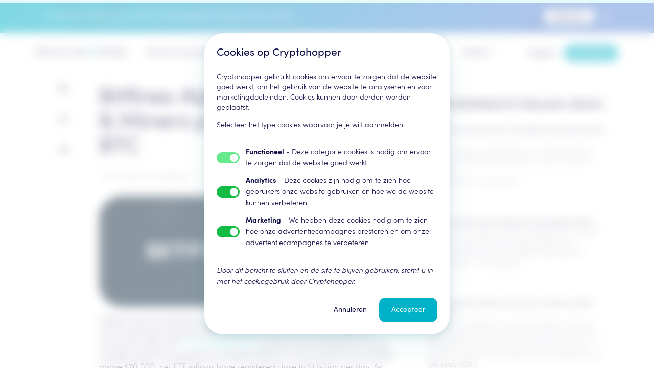

--- FILE ---
content_type: text/html; charset=utf-8
request_url: https://www.cryptohopper.com/nl/news/bitfinex-alpha-lths-whales-miners-put-pressure-on-btc-10938
body_size: 58821
content:
<!DOCTYPE html><html lang="nl"><head><meta charSet="utf-8"/><title>Bitfinex Alpha | LTHs, Whales &amp; Miners put pressure on BTC</title><link href="https://www.cryptohopper.com/news/bitfinex-alpha-lths-whales-miners-put-pressure-on-btc-10938" rel="canonical"/><meta content="width=device-width, initial-scale=1, maximum-scale=1" name="viewport"/><meta content="nl" property="og:locale"/><meta content="website" property="og:type"/><meta content="https://www.cryptohopper.com/" property="og:url"/><meta content="https://cdn.cryptohopper.com/images/Icons/apple-touch-icon@2.png" itemProp="image primaryImageOfPage" property="og:image"/><meta content="Cryptohopper" property="og:site_name"/><meta content="summary" name="twitter:card"/><meta content="" itemProp="description" name="twitter:description" property="og:description"/><meta content="Bitfinex Alpha | LTHs, Whales &amp; Miners put pressure on BTC" itemProp="title name" name="twitter:title" property="og:title"/><meta content="@cryptohopper" name="twitter:site"/><meta content="cryptohopper.com" name="twitter:domain"/><meta content="@cryptohopper" name="twitter:creator"/><meta content="app-id=1463052050" name="apple-itunes-app"/><link href="https://wchat.freshchat.com" rel="preconnect"/><link href="https://cdn.cryptohopper.com" rel="preconnect"/><link as="font" crossorigin="anonymous" href="https://cdn.cryptohopper.com/assets/fonts/webfonts/3802D4_0_0.woff2" rel="preload" type="font/woff2"/><link as="font" crossorigin="anonymous" href="https://cdn.cryptohopper.com/assets/fonts/webfonts/3802D4_1_0.woff2" rel="preload" type="font/woff2"/><link as="font" crossorigin="anonymous" href="https://cdn.cryptohopper.com/assets/fonts/webfonts/3802D4_2_0.woff2" rel="preload" type="font/woff2"/><link as="font" crossorigin="anonymous" href="https://cdn.cryptohopper.com/assets/fonts/webfonts/3802D4_3_0.woff2" rel="preload" type="font/woff2"/><link href="https://cdn.cryptohopper.com/images/Icons/apple-touch-icon.png" rel="apple-touch-icon image_src"/><link href="/favicon.ico" rel="icon"/><script src="https://cdn.cryptohopper.com/templates/hopper_frontend/js/cryptohopper_organization_google.js" type="application/ld+json"></script><script src="https://cdn.cryptohopper.com/templates/hopper_frontend/js/cryptohopper_services_google.js" type="application/ld+json"></script><meta name="next-head-count" content="26"/><link rel="preload" href="/_next/static/css/7595b6b3f301017f.css" as="style"/><link rel="stylesheet" href="/_next/static/css/7595b6b3f301017f.css" data-n-g=""/><link rel="preload" href="/_next/static/css/55f0010f5382cfba.css" as="style"/><link rel="stylesheet" href="/_next/static/css/55f0010f5382cfba.css" data-n-p=""/><noscript data-n-css=""></noscript><script defer="" nomodule="" src="/_next/static/chunks/polyfills-c67a75d1b6f99dc8.js"></script><script data-id="G-1PFDCLSF58" id="google-tag-manager" src="/static/scripts/google.js" defer="" data-nscript="beforeInteractive"></script><script defer="" src="/_next/static/chunks/4230.8cd5a1f71d767126.js"></script><script defer="" src="/_next/static/chunks/5320.dfeb42e09a460399.js"></script><script defer="" src="/_next/static/chunks/1202.2b9f79df05ac8341.js"></script><script defer="" src="/_next/static/chunks/5145-320a7dea0b8d8229.js"></script><script defer="" src="/_next/static/chunks/413.f5b0c68bb46cc548.js"></script><script defer="" src="/_next/static/chunks/5864.edcd433a85bb1614.js"></script><script defer="" src="/_next/static/chunks/1348.34bd31947b44b935.js"></script><script defer="" src="/_next/static/chunks/1317.7cdff7897a840d84.js"></script><script defer="" src="/_next/static/chunks/2400.0f3d408d339c01e8.js"></script><script src="/_next/static/chunks/webpack-cd973291ed3fce51.js" defer=""></script><script src="/_next/static/chunks/framework-eae1dab60e375b5f.js" defer=""></script><script src="/_next/static/chunks/main-e8510662b7dde8a2.js" defer=""></script><script src="/_next/static/chunks/pages/_app-d91b1ed5658416a4.js" defer=""></script><script src="/_next/static/chunks/6101-c2a0b6bd7d88d721.js" defer=""></script><script src="/_next/static/chunks/7391-b9b409d25f190211.js" defer=""></script><script src="/_next/static/chunks/9179-3618a17b46698e2b.js" defer=""></script><script src="/_next/static/chunks/453-c54af632a4a981b6.js" defer=""></script><script src="/_next/static/chunks/2339-755cfd13bf0d3822.js" defer=""></script><script src="/_next/static/chunks/1236-c2d9e562fcca27f4.js" defer=""></script><script src="/_next/static/chunks/4120-c2a3ab96b76ecabf.js" defer=""></script><script src="/_next/static/chunks/4877-f6c9e13a93e0bc54.js" defer=""></script><script src="/_next/static/chunks/9435-d6caae8abb3592f6.js" defer=""></script><script src="/_next/static/chunks/3413-0f601802b9a0c4f3.js" defer=""></script><script src="/_next/static/chunks/3380-e58c6701be765623.js" defer=""></script><script src="/_next/static/chunks/pages/news/%5BarticleId%5D-01c0dda7f9c562fb.js" defer=""></script><script src="/_next/static/GERV4JWSOl2hkrcsoGyqT/_buildManifest.js" defer=""></script><script src="/_next/static/GERV4JWSOl2hkrcsoGyqT/_ssgManifest.js" defer=""></script><style data-styled="" data-styled-version="5.3.11">.cwGHPH{color:#00b2c8;-webkit-text-decoration:none;text-decoration:none;-webkit-transition:color 0.2s;transition:color 0.2s;}/*!sc*/
.cwGHPH:hover{color:#0d0c43;}/*!sc*/
data-styled.g1[id="sc-aXZVg"]{content:"cwGHPH,"}/*!sc*/
.bGJvFS{margin-top:44px;}/*!sc*/
.dvjxld{margin-bottom:12px;}/*!sc*/
data-styled.g3[id="sc-eqUAAy"]{content:"bGJvFS,dvjxld,"}/*!sc*/
.dfKTEY{border-color:transparent;background-color:transparent;border-radius:12px;font:normal normal normal 1.3rem / 145% 'Sofia Pro',sans-serif;padding-top:3px;padding-bottom:3px;padding-left:7px;padding-right:7px;}/*!sc*/
.dfKTEY:focus{outline-color:#00b2c8;}/*!sc*/
.dirCmU{border-color:transparent;background-color:transparent;border-radius:16px;font:normal normal normal 1.3rem / 145% 'Sofia Pro',sans-serif;padding-top:3px;padding-bottom:3px;padding-left:7px;padding-right:7px;}/*!sc*/
.dirCmU:focus{outline-color:#00b2c8;}/*!sc*/
.kFOzRZ{border-color:transparent;background-color:transparent;border-radius:30px;font:normal normal normal 1.6rem / 145% 'Sofia Pro',sans-serif;padding-top:9px;padding-bottom:9px;padding-left:17px;padding-right:17px;}/*!sc*/
.kFOzRZ:focus{outline-color:#00b2c8;}/*!sc*/
.fekKeT{border-color:transparent;background-color:transparent;border-radius:12px;font:normal normal normal 1.4rem / 145% 'Sofia Pro',sans-serif;padding-top:3px;padding-bottom:3px;padding-left:11px;padding-right:11px;}/*!sc*/
.fekKeT:focus{outline-color:#00b2c8;}/*!sc*/
data-styled.g15[id="sc-cwHptR"]{content:"dfKTEY,dirCmU,kFOzRZ,fekKeT,"}/*!sc*/
.isIYqw{-webkit-text-decoration:none;text-decoration:none;border-style:solid;border-width:1px;cursor:pointer;display:-webkit-inline-box;display:-webkit-inline-flex;display:-ms-inline-flexbox;display:inline-flex;outline:none;position:relative;-webkit-transition:background-color 0.15s ease-in-out, border-color 0.15s ease-in-out, color 0.15s ease-in-out;transition:background-color 0.15s ease-in-out, border-color 0.15s ease-in-out, color 0.15s ease-in-out;-webkit-align-items:center;-webkit-box-align:center;-ms-flex-align:center;align-items:center;background-color:#00b2c8;border-color:#00b2c8;color:#ffffff;}/*!sc*/
.isIYqw:not(:disabled):focus,.isIYqw:not(:disabled):active{background-color:#028696;border-color:#028696;}/*!sc*/
.isIYqw:not(:disabled):hover{background-color:#0099ac;border-color:#0099ac;}/*!sc*/
.isIYqw:disabled{cursor:no-drop;background-color:rgba(0,178,200,0.1);border-color:transparent;color:rgba(0,178,200,0.3);}/*!sc*/
.lmFBOT{-webkit-text-decoration:none;text-decoration:none;border-style:solid;border-width:1px;cursor:pointer;display:-webkit-inline-box;display:-webkit-inline-flex;display:-ms-inline-flexbox;display:inline-flex;outline:none;position:relative;-webkit-transition:background-color 0.15s ease-in-out, border-color 0.15s ease-in-out, color 0.15s ease-in-out;transition:background-color 0.15s ease-in-out, border-color 0.15s ease-in-out, color 0.15s ease-in-out;-webkit-align-items:center;-webkit-box-align:center;-ms-flex-align:center;align-items:center;background-color:transparent;border-color:transparent;color:#0d0c43;}/*!sc*/
.lmFBOT:not(:disabled):focus,.lmFBOT:not(:disabled):active{background-color:#cfced9;border-color:transparent;}/*!sc*/
.lmFBOT:not(:disabled):hover{background-color:#f7f7f7;border-color:#f7f7f7;}/*!sc*/
.lmFBOT:disabled{cursor:no-drop;color:rgba(13,12,67,0.3);}/*!sc*/
data-styled.g16[id="sc-jEACwC"]{content:"isIYqw,lmFBOT,"}/*!sc*/
.dQqnfB{display:inline-block;text-align:center;line-height:24px;font-weight:normal;-webkit-box-flex:1;-webkit-flex-grow:1;-ms-flex-positive:1;flex-grow:1;margin-left:8px;margin-right:8px;}/*!sc*/
.jEcNNV{display:inline-block;text-align:center;line-height:24px;font-weight:normal;-webkit-box-flex:1;-webkit-flex-grow:1;-ms-flex-positive:1;flex-grow:1;margin-top:8px;margin-bottom:8px;margin-left:12px;margin-right:12px;}/*!sc*/
data-styled.g17[id="sc-cPiKLX"]{content:"dQqnfB,jEcNNV,"}/*!sc*/
.eAXzaE{display:-webkit-box;display:-webkit-flex;display:-ms-flexbox;display:flex;-webkit-align-items:center;-webkit-box-align:center;-ms-flex-align:center;align-items:center;-webkit-box-pack:space-around;-webkit-justify-content:space-around;-ms-flex-pack:space-around;justify-content:space-around;margin-top:8px;margin-bottom:8px;width:24px;height:24px;overflow:hidden;}/*!sc*/
data-styled.g18[id="sc-dLMFU"]{content:"eAXzaE,"}/*!sc*/
.fOvhBs{font:normal normal normal 1.3rem / 145% 'Sofia Pro',sans-serif;color:rgba(13,12,67,0.55);text-align:inherit;}/*!sc*/
@media (min-width:768px){.fOvhBs{font:normal normal normal 1.4rem / 145% 'Sofia Pro',sans-serif;}}/*!sc*/
.fOvhBs #{&&&;}/*!sc*/
.fOvhBs{font-weight:normal;}/*!sc*/
.knODOD{font:normal normal normal 1.3rem / 145% 'Sofia Pro',sans-serif;color:rgba(13,12,67,0.55);text-align:inherit;}/*!sc*/
.knODOD #{&&&;}/*!sc*/
.knODOD{font-weight:normal;}/*!sc*/
.jUqyHp{font:normal normal normal 1.4rem / 145% 'Sofia Pro',sans-serif;color:#0d0c43;text-align:left;}/*!sc*/
@media (min-width:768px){.jUqyHp{font:normal normal normal 1.6rem / 145% 'Sofia Pro',sans-serif;}}/*!sc*/
.jUqyHp #{&&&;}/*!sc*/
.jUqyHp{font-weight:normal;}/*!sc*/
.frkhsj{font:normal normal normal 1.3rem / 145% 'Sofia Pro',sans-serif;color:rgba(13,12,67,0.55);text-align:left;}/*!sc*/
@media (min-width:768px){.frkhsj{font:normal normal normal 1.4rem / 145% 'Sofia Pro',sans-serif;}}/*!sc*/
.frkhsj #{&&&;}/*!sc*/
.frkhsj{font-weight:200;}/*!sc*/
.hXmgar{font:normal normal normal 1.3rem / 145% 'Sofia Pro',sans-serif;color:inherit;margin-top:0;margin-bottom:0;text-align:inherit;}/*!sc*/
@media (min-width:768px){.hXmgar{font:normal normal normal 1.4rem / 145% 'Sofia Pro',sans-serif;}}/*!sc*/
.hXmgar #{&&&;}/*!sc*/
.hXmgar{font-weight:200;}/*!sc*/
.fVlBEV{font:normal normal normal 2.5rem / 110% 'Sofia Pro',sans-serif;margin-top:24px;margin-bottom:24px;color:#0d0c43;text-align:inherit;}/*!sc*/
@media (min-width:768px){.fVlBEV{font:normal normal normal 3.7rem/ 110% 'Sofia Pro',sans-serif;}}/*!sc*/
@media (min-width:992px){.fVlBEV{font:normal normal normal 4rem / 110% 'Sofia Pro',sans-serif;}}/*!sc*/
@media (min-width:1200px){.fVlBEV{font:normal normal normal 4.4rem / 110% 'Sofia Pro',sans-serif;}}/*!sc*/
@media (min-width:1536px){.fVlBEV{font:normal normal normal 4.4rem / 110% 'Sofia Pro',sans-serif;}}/*!sc*/
.fVlBEV #{&&&;}/*!sc*/
.fVlBEV{font-weight:normal;}/*!sc*/
.chwbhe{font:normal normal normal 1.3rem / 145% 'Sofia Pro',sans-serif;color:#7a7998;text-align:inherit;}/*!sc*/
@media (min-width:768px){.chwbhe{font:normal normal normal 1.4rem / 145% 'Sofia Pro',sans-serif;}}/*!sc*/
.chwbhe #{&&&;}/*!sc*/
.chwbhe{font-weight:200;}/*!sc*/
.kCtCBG{font:normal normal normal 1.4rem / 145% 'Sofia Pro',sans-serif;color:#0d0c43;text-align:inherit;}/*!sc*/
@media (min-width:768px){.kCtCBG{font:normal normal normal 1.6rem / 145% 'Sofia Pro',sans-serif;}}/*!sc*/
.kCtCBG #{&&&;}/*!sc*/
.kCtCBG{font-weight:200;}/*!sc*/
.buXVkX{font:normal normal normal 1.8rem / 110% 'Sofia Pro',sans-serif;margin-top:24px;margin-bottom:24px;color:#0d0c43;text-align:inherit;}/*!sc*/
@media (min-width:768px){.buXVkX{font:normal normal normal 2.6rem / 110% 'Sofia Pro',sans-serif;}}/*!sc*/
@media (min-width:992px){.buXVkX{font:normal normal normal 2.8rem / 110% 'Sofia Pro',sans-serif;}}/*!sc*/
@media (min-width:1200px){.buXVkX{font:normal normal normal 3rem / 110% 'Sofia Pro',sans-serif;}}/*!sc*/
@media (min-width:1536px){.buXVkX{font:normal normal normal 3rem / 110% 'Sofia Pro',sans-serif;}}/*!sc*/
.buXVkX #{&&&;}/*!sc*/
.buXVkX{font-weight:normal;}/*!sc*/
.JYtkb{font:normal normal normal 1.3rem / 145% 'Sofia Pro',sans-serif;color:#0d0c43;text-align:inherit;}/*!sc*/
@media (min-width:768px){.JYtkb{font:normal normal normal 1.4rem / 145% 'Sofia Pro',sans-serif;}}/*!sc*/
.JYtkb #{&&&;}/*!sc*/
.JYtkb{font-weight:200;}/*!sc*/
.jCZWUI{font:normal normal normal 1.4rem / 145% 'Sofia Pro',sans-serif;color:rgba(13,12,67,0.55);text-align:inherit;}/*!sc*/
@media (min-width:768px){.jCZWUI{font:normal normal normal 1.6rem / 145% 'Sofia Pro',sans-serif;}}/*!sc*/
.jCZWUI #{&&&;}/*!sc*/
.jCZWUI{font-weight:200;}/*!sc*/
.cXvQDT{font:normal normal normal 1.3rem / 145% 'Sofia Pro',sans-serif;color:rgba(13,12,67,0.55);margin-top:0;margin-bottom:0;text-align:inherit;}/*!sc*/
@media (min-width:768px){.cXvQDT{font:normal normal normal 1.4rem / 145% 'Sofia Pro',sans-serif;}}/*!sc*/
.cXvQDT #{&&&;}/*!sc*/
.cXvQDT{font-weight:200;}/*!sc*/
.nrFmj{font:normal normal normal 2.1rem / 110% 'Sofia Pro',sans-serif;margin-top:24px;margin-bottom:24px;color:inherit;text-align:inherit;}/*!sc*/
@media (min-width:768px){.nrFmj{font:normal normal normal 3.1rem / 110% 'Sofia Pro',sans-serif;}}/*!sc*/
@media (min-width:992px){.nrFmj{font:normal normal normal 3.3rem / 110% 'Sofia Pro',sans-serif;}}/*!sc*/
@media (min-width:1200px){.nrFmj{font:normal normal normal 3.6rem / 110% 'Sofia Pro',sans-serif;}}/*!sc*/
@media (min-width:1536px){.nrFmj{font:normal normal normal 3.6rem / 110% 'Sofia Pro',sans-serif;}}/*!sc*/
.nrFmj #{&&&;}/*!sc*/
.nrFmj{font-weight:normal;}/*!sc*/
.iaTmks{font:normal normal normal 1.4rem / 145% 'Sofia Pro',sans-serif;color:inherit;text-align:inherit;}/*!sc*/
@media (min-width:768px){.iaTmks{font:normal normal normal 1.6rem / 145% 'Sofia Pro',sans-serif;}}/*!sc*/
.iaTmks #{&&&;}/*!sc*/
.iaTmks{font-weight:200;}/*!sc*/
.gMCBGx{font:normal normal normal 1.8rem / 110% 'Sofia Pro',sans-serif;margin-top:24px;margin-bottom:24px;color:#0d0c43;text-align:center;}/*!sc*/
@media (min-width:768px){.gMCBGx{font:normal normal normal 2.6rem / 110% 'Sofia Pro',sans-serif;}}/*!sc*/
@media (min-width:992px){.gMCBGx{font:normal normal normal 2.8rem / 110% 'Sofia Pro',sans-serif;}}/*!sc*/
@media (min-width:1200px){.gMCBGx{font:normal normal normal 3rem / 110% 'Sofia Pro',sans-serif;}}/*!sc*/
@media (min-width:1536px){.gMCBGx{font:normal normal normal 3rem / 110% 'Sofia Pro',sans-serif;}}/*!sc*/
.gMCBGx #{&&&;}/*!sc*/
.gMCBGx{font-weight:normal;}/*!sc*/
.jARlM{font:normal normal normal 1.3rem / 145% 'Sofia Pro',sans-serif;color:#00b2c8;text-align:inherit;}/*!sc*/
@media (min-width:768px){.jARlM{font:normal normal normal 1.4rem / 145% 'Sofia Pro',sans-serif;}}/*!sc*/
.jARlM #{&&&;}/*!sc*/
.jARlM{font-weight:200;}/*!sc*/
.SZTzB{font:normal normal normal 1.6rem / 145% 'Sofia Pro',sans-serif;color:#0d0c43;margin-top:0;margin-bottom:0;text-align:inherit;}/*!sc*/
@media (min-width:768px){.SZTzB{font:normal normal normal 1.8rem / 145% 'Sofia Pro',sans-serif;}}/*!sc*/
.SZTzB #{&&&;}/*!sc*/
.SZTzB{font-weight:normal;}/*!sc*/
.hGYEWp{font:normal normal normal 1.8rem / 110% 'Sofia Pro',sans-serif;margin-top:24px;margin-bottom:24px;color:inherit;text-align:inherit;}/*!sc*/
@media (min-width:768px){.hGYEWp{font:normal normal normal 2.6rem / 110% 'Sofia Pro',sans-serif;}}/*!sc*/
@media (min-width:992px){.hGYEWp{font:normal normal normal 2.8rem / 110% 'Sofia Pro',sans-serif;}}/*!sc*/
@media (min-width:1200px){.hGYEWp{font:normal normal normal 3rem / 110% 'Sofia Pro',sans-serif;}}/*!sc*/
@media (min-width:1536px){.hGYEWp{font:normal normal normal 3rem / 110% 'Sofia Pro',sans-serif;}}/*!sc*/
.hGYEWp #{&&&;}/*!sc*/
.hGYEWp{font-weight:normal;}/*!sc*/
.hePJUP{font:normal normal normal 1.6rem / 145% 'Sofia Pro',sans-serif;color:#0d0c43;text-align:inherit;}/*!sc*/
@media (min-width:768px){.hePJUP{font:normal normal normal 1.8rem / 145% 'Sofia Pro',sans-serif;}}/*!sc*/
.hePJUP #{&&&;}/*!sc*/
.hePJUP{font-weight:normal;}/*!sc*/
.bLAcNZ{font:normal normal normal 1.3rem / 145% 'Sofia Pro',sans-serif;color:inherit;margin-top:0;margin-bottom:0;text-align:center;}/*!sc*/
@media (min-width:768px){.bLAcNZ{font:normal normal normal 1.4rem / 145% 'Sofia Pro',sans-serif;}}/*!sc*/
.bLAcNZ #{&&&;}/*!sc*/
.bLAcNZ{font-weight:200;}/*!sc*/
.iHXmbl{font:normal normal normal 1.3rem / 145% 'Sofia Pro',sans-serif;color:rgba(13,12,67,0.55);text-align:inherit;}/*!sc*/
@media (min-width:768px){.iHXmbl{font:normal normal normal 1.4rem / 145% 'Sofia Pro',sans-serif;}}/*!sc*/
.iHXmbl #{&&&;}/*!sc*/
.iHXmbl{font-weight:200;}/*!sc*/
.bhPDVF{font:normal normal normal 1.8rem / 145% 'Sofia Pro',sans-serif;color:#0d0c43;margin-top:0;margin-bottom:0;text-align:inherit;}/*!sc*/
@media (min-width:768px){.bhPDVF{font:normal normal normal 2.1rem / 145% 'Sofia Pro',sans-serif;}}/*!sc*/
.bhPDVF #{&&&;}/*!sc*/
.bhPDVF{font-weight:normal;}/*!sc*/
data-styled.g20[id="sc-eldPxv"]{content:"fOvhBs,knODOD,jUqyHp,frkhsj,hXmgar,fVlBEV,chwbhe,kCtCBG,buXVkX,JYtkb,jCZWUI,cXvQDT,nrFmj,iaTmks,gMCBGx,jARlM,SZTzB,hGYEWp,hePJUP,bLAcNZ,iHXmbl,bhPDVF,"}/*!sc*/
.jPeURP{fill:inherit;-webkit-transform:rotate(0deg);-ms-transform:rotate(0deg);transform:rotate(0deg);width:24px;height:24px;color:currentColor;}/*!sc*/
.eEFSnX{fill:inherit;-webkit-transform:rotate(0deg);-ms-transform:rotate(0deg);transform:rotate(0deg);width:40px;height:40px;color:#0d0c43;fill:#0d0c43;}/*!sc*/
.jUlaAT{fill:inherit;-webkit-transform:rotate(0deg);-ms-transform:rotate(0deg);transform:rotate(0deg);width:40px;height:40px;color:#00b2c8;fill:#00b2c8;}/*!sc*/
.NCVWf{fill:inherit;-webkit-transform:rotate(0deg);-ms-transform:rotate(0deg);transform:rotate(0deg);width:24px;height:24px;color:#00b2c8;fill:#00b2c8;}/*!sc*/
.kCUxFj{fill:inherit;-webkit-transform:rotate(0deg);-ms-transform:rotate(0deg);transform:rotate(0deg);width:80px;height:80px;color:currentColor;}/*!sc*/
.gMLFDX{fill:inherit;-webkit-transform:rotate(0deg);-ms-transform:rotate(0deg);transform:rotate(0deg);width:40px;height:40px;color:currentColor;}/*!sc*/
data-styled.g21[id="sc-fPXMVe"]{content:"jPeURP,eEFSnX,jUlaAT,NCVWf,kCUxFj,gMLFDX,"}/*!sc*/
.fahmrN{margin-left:auto;margin-right:auto;position:relative;padding-left:0;padding-right:0;max-width:100%;}/*!sc*/
@media (min-width:768px){.fahmrN{padding-left:0;padding-right:0;}}/*!sc*/
.kkpnkU{margin-left:auto;margin-right:auto;position:relative;padding-left:12px;padding-right:12px;max-width:1140px;}/*!sc*/
@media (min-width:768px){.kkpnkU{padding-left:24px;padding-right:24px;}}/*!sc*/
@media (min-width:1200px){.kkpnkU{padding-left:0;padding-right:0;}}/*!sc*/
@media (min-width:1440px){.kkpnkU{max-width:1320px;}}/*!sc*/
.fMeNgC{margin-left:auto;margin-right:auto;position:relative;padding-left:0;padding-right:0;max-width:1140px;}/*!sc*/
@media (min-width:768px){.fMeNgC{padding-left:0;padding-right:0;}}/*!sc*/
@media (min-width:1440px){.fMeNgC{max-width:1320px;}}/*!sc*/
.cZyoYC{margin-left:auto;margin-right:auto;position:relative;padding-left:12px;padding-right:12px;max-width:1140px;}/*!sc*/
@media (min-width:768px){.cZyoYC{padding-left:24px;padding-right:24px;}}/*!sc*/
@media (min-width:1440px){.cZyoYC{max-width:1320px;}}/*!sc*/
.cyWmbh{margin-left:auto;margin-right:auto;position:relative;padding-left:12px;padding-right:12px;max-width:100%;}/*!sc*/
@media (min-width:768px){.cyWmbh{padding-left:24px;padding-right:24px;}}/*!sc*/
data-styled.g22[id="sc-gFqAkR"]{content:"fahmrN,kkpnkU,fMeNgC,cZyoYC,cyWmbh,"}/*!sc*/
.dmRFoX{margin-right:12px;-webkit-transform:scale(1) rotate(0deg);-ms-transform:scale(1) rotate(0deg);transform:scale(1) rotate(0deg);-webkit-transition:-webkit-transform 0.15s ease-in-out;-webkit-transition:transform 0.15s ease-in-out;transition:transform 0.15s ease-in-out;border-radius:50%;overflow:hidden;box-shadow:0 0 0 rgba(5,85,95,0),0 0 0 rgba(5,85,95,0);fill:#ffffff;color:#ffffff;}/*!sc*/
data-styled.g25[id="sc-feUZmu"]{content:"dmRFoX,"}/*!sc*/
.ezWJAT{display:inline-block;position:relative;margin-left:4px;white-space:nowrap;color:#0d0c43;font:normal normal normal 1.8rem / 145% 'Sofia Pro',sans-serif;font-weight:normal;color:#ffffff;}/*!sc*/
.ezWJAT:after{content:'';position:absolute;bottom:0;left:0;width:60px;max-width:100%;height:2px;background-color:rgba(13,12,67,0.2);-webkit-transition:width 0.15s ease-in-out;transition:width 0.15s ease-in-out;}/*!sc*/
.ezWJAT:after{background-color:rgba(255,255,255,0.4);}/*!sc*/
.fEVIal{display:inline-block;position:relative;margin-left:4px;white-space:nowrap;color:#0d0c43;font:normal normal normal 1.6rem / 145% 'Sofia Pro',sans-serif;font-weight:normal;color:#ffffff;}/*!sc*/
.fEVIal:after{content:'';position:absolute;bottom:0;left:0;width:60px;max-width:100%;height:2px;background-color:rgba(13,12,67,0.2);-webkit-transition:width 0.15s ease-in-out;transition:width 0.15s ease-in-out;}/*!sc*/
.fEVIal:after{background-color:rgba(255,255,255,0.4);}/*!sc*/
data-styled.g26[id="sc-fUnMCh"]{content:"ezWJAT,fEVIal,"}/*!sc*/
.bDYdkD{display:-webkit-inline-box;display:-webkit-inline-flex;display:-ms-inline-flexbox;display:inline-flex;-webkit-flex-direction:row;-ms-flex-direction:row;flex-direction:row;-webkit-align-items:center;-webkit-box-align:center;-ms-flex-align:center;align-items:center;cursor:pointer;outline:none;-webkit-text-decoration:none;text-decoration:none;}/*!sc*/
.bDYdkD:hover .sc-fUnMCh:after{width:100%;}/*!sc*/
.bDYdkD:active .sc-fUnMCh:after{width:100%;}/*!sc*/
.bDYdkD:focus .sc-fUnMCh:after{width:100%;}/*!sc*/
.bDYdkD:hover .sc-feUZmu,.bDYdkD:active .sc-feUZmu,.bDYdkD:focus .sc-feUZmu{-webkit-transform:scale(1.2) rotate(0deg);-ms-transform:scale(1.2) rotate(0deg);transform:scale(1.2) rotate(0deg);box-shadow:0 5px 16px rgba(5,85,95,0.12), 0 4px 12px rgba(5,85,95,0.06);}/*!sc*/
data-styled.g27[id="sc-hzhJZQ"]{content:"bDYdkD,"}/*!sc*/
.bIKyfb{overflow:hidden;position:relative;}/*!sc*/
@media (min-width:992px){.bIKyfb{padding-top:140px;}}/*!sc*/
data-styled.g28[id="sc-fHjqPf"]{content:"bIKyfb,"}/*!sc*/
.iMpUYo{background-color:#00b2c8;border-radius:37px;}/*!sc*/
data-styled.g29[id="sc-hmdomO"]{content:"iMpUYo,"}/*!sc*/
.dYZIMJ{display:-webkit-box;display:-webkit-flex;display:-ms-flexbox;display:flex;-webkit-flex-direction:column;-ms-flex-direction:column;flex-direction:column;-webkit-box-pack:justify;-webkit-justify-content:space-between;-ms-flex-pack:justify;justify-content:space-between;}/*!sc*/
@media (min-width:992px){.dYZIMJ{-webkit-flex-direction:row;-ms-flex-direction:row;flex-direction:row;}}/*!sc*/
data-styled.g30[id="sc-bXCLTC"]{content:"dYZIMJ,"}/*!sc*/
.iKngFE{color:#ffffff;text-align:center;padding:32px 20px;}/*!sc*/
@media (min-width:992px){.iKngFE{display:-webkit-box;display:-webkit-flex;display:-ms-flexbox;display:flex;-webkit-flex-direction:column;-ms-flex-direction:column;flex-direction:column;max-width:550px;text-align:left;-webkit-box-pack:center;-webkit-justify-content:center;-ms-flex-pack:center;justify-content:center;}}/*!sc*/
data-styled.g31[id="sc-jsJBEP"]{content:"iKngFE,"}/*!sc*/
.leglvS{position:relative;height:410px;max-width:400px;margin:0 auto;}/*!sc*/
@media (min-width:992px){.leglvS{-webkit-transform:rotate(3deg);-ms-transform:rotate(3deg);transform:rotate(3deg);margin:0 48px 0 0;}}/*!sc*/
data-styled.g32[id="sc-eeDRCY"]{content:"leglvS,"}/*!sc*/
.gjtjFY{display:none;}/*!sc*/
@media (min-width:992px){.gjtjFY{display:block;position:absolute;width:350px;top:0;right:-170px;z-index:1;}}/*!sc*/
data-styled.g33[id="sc-koXPp"]{content:"gjtjFY,"}/*!sc*/
.qismx{position:relative;width:100%;z-index:1;-webkit-transform-origin:bottom center;-ms-transform-origin:bottom center;transform-origin:bottom center;}/*!sc*/
@media (min-width:992px){.qismx{top:-100px;}}/*!sc*/
data-styled.g34[id="sc-bmzYkS"]{content:"qismx,"}/*!sc*/
.dVcQHb{position:absolute;top:0;right:0;bottom:0;left:0;color:#ffffff;}/*!sc*/
data-styled.g35[id="sc-iHGNWf"]{content:"dVcQHb,"}/*!sc*/
.bWCIAb{position:absolute;opacity:0.2;top:25px;left:-50px;-webkit-transform:rotate(-10deg);-ms-transform:rotate(-10deg);transform:rotate(-10deg);}/*!sc*/
data-styled.g36[id="sc-dtBdUo"]{content:"bWCIAb,"}/*!sc*/
.iNcuhr{position:absolute;opacity:0.2;top:310px;right:-20px;-webkit-transform:rotate(10deg);-ms-transform:rotate(10deg);transform:rotate(10deg);}/*!sc*/
data-styled.g37[id="sc-kOHTFB"]{content:"iNcuhr,"}/*!sc*/
.jDkmX{position:absolute;opacity:0.2;top:120px;right:0;-webkit-transform:rotate(10deg);-ms-transform:rotate(10deg);transform:rotate(10deg);}/*!sc*/
data-styled.g38[id="sc-dtInlm"]{content:"jDkmX,"}/*!sc*/
.jOGjEc{position:absolute;opacity:0.2;top:240px;left:-10px;-webkit-transform:rotate(-10deg);-ms-transform:rotate(-10deg);transform:rotate(-10deg);}/*!sc*/
data-styled.g39[id="sc-kOPcWz"]{content:"jOGjEc,"}/*!sc*/
.eEHyFZ{position:absolute;opacity:0.2;top:100px;right:-100px;}/*!sc*/
data-styled.g40[id="sc-cWSHoV"]{content:"eEHyFZ,"}/*!sc*/
.dsjyOR{position:absolute;opacity:0.2;-webkit-transform:translateX(515px) translateY(400px);-ms-transform:translateX(515px) translateY(400px);transform:translateX(515px) translateY(400px);}/*!sc*/
data-styled.g41[id="sc-eBMEME"]{content:"dsjyOR,"}/*!sc*/
.iKwsDi{position:absolute;opacity:0.2;-webkit-transform:translateX(555px) translateY(250px);-ms-transform:translateX(555px) translateY(250px);transform:translateX(555px) translateY(250px);}/*!sc*/
data-styled.g42[id="sc-dCFHLb"]{content:"iKwsDi,"}/*!sc*/
.jyQyFU{display:-webkit-box;display:-webkit-flex;display:-ms-flexbox;display:flex;overflow-y:auto;-webkit-flex-wrap:nowrap;-ms-flex-wrap:nowrap;flex-wrap:nowrap;}/*!sc*/
.jyQyFU:before,.jyQyFU:after{content:' ';display:block;width:12px;-webkit-flex-shrink:0;-ms-flex-negative:0;flex-shrink:0;}/*!sc*/
data-styled.g45[id="sc-lcIPJg"]{content:"jyQyFU,"}/*!sc*/
.kJwWqF{display:block;}/*!sc*/
data-styled.g50[id="sc-JrDLc"]{content:"kJwWqF,"}/*!sc*/
.lctyfW{border:none;height:24px;display:-webkit-box;display:-webkit-flex;display:-ms-flexbox;display:flex;white-space:nowrap;text-align:center;-webkit-align-items:center;-webkit-box-align:center;-ms-flex-align:center;align-items:center;margin:6px 0;}/*!sc*/
.lctyfW::after,.lctyfW::before{content:'';border-top:2px solid #0d0c43;opacity:0.05;width:100%;-webkit-align-self:center;-ms-flex-item-align:center;align-self:center;}/*!sc*/
data-styled.g54[id="sc-hknOHE"]{content:"lctyfW,"}/*!sc*/
.jMdXcP{display:inline-block;margin-right:16px;}/*!sc*/
.jMdXcP:last-of-type{margin-right:0;}/*!sc*/
data-styled.g69[id="sc-jnOGJG"]{content:"jMdXcP,"}/*!sc*/
.bwLSCK{white-space:nowrap;}/*!sc*/
data-styled.g70[id="sc-dZoequ"]{content:"bwLSCK,"}/*!sc*/
.esLxpc{position:absolute;top:0;right:0;bottom:0;left:0;z-index:-1;background-color:#ffffff;}/*!sc*/
.esLxpc:before{content:'';position:absolute;width:100%;height:100%;background:linear-gradient( 90deg, #ffffff 30%, #f7fdfd 50%, #ffffff 70% );-webkit-transform:translateX(-100%);-ms-transform:translateX(-100%);transform:translateX(-100%);-webkit-animation:placeholder-shimmer 1.25s linear infinite;animation:placeholder-shimmer 1.25s linear infinite;will-change:transform;z-index:0;}/*!sc*/
.esLxpc:after{content:'';position:absolute;top:50%;left:50%;-webkit-transform:translate(-20px,-20px);-ms-transform:translate(-20px,-20px);transform:translate(-20px,-20px);width:40px;height:40px;border-radius:50%;box-shadow:0 0 0 10px var(--ch-background-color-dark);z-index:1;}/*!sc*/
@-webkit-keyframes placeholder-shimmer{.esLxpc to{-webkit-transform:translateX(100%);-ms-transform:translateX(100%);transform:translateX(100%);}}/*!sc*/
@-webkit-keyframes placeholder-shimmer{to{-webkit-transform:translateX(100%);-ms-transform:translateX(100%);transform:translateX(100%);}}/*!sc*/
@keyframes placeholder-shimmer{to{-webkit-transform:translateX(100%);-ms-transform:translateX(100%);transform:translateX(100%);}}/*!sc*/
data-styled.g72[id="sc-ggpjZQ"]{content:"esLxpc,"}/*!sc*/
.bJBUkU{position:relative;padding-top:50%;border-radius:20px;overflow:hidden;box-shadow:0 8px 12px 0 rgba(0,128,143,0.25);padding-top:100%;}/*!sc*/
.dvvPLG{position:relative;padding-top:50%;border-radius:20px;overflow:hidden;box-shadow:0 8px 12px 0 rgba(0,128,143,0.25);}/*!sc*/
data-styled.g73[id="sc-cmaqmh"]{content:"bJBUkU,dvvPLG,"}/*!sc*/
.fAmzzJ{position:relative;display:-webkit-box;display:-webkit-flex;display:-ms-flexbox;display:flex;-webkit-flex-direction:column;-ms-flex-direction:column;flex-direction:column;cursor:pointer;}/*!sc*/
data-styled.g74[id="sc-kAkpmW"]{content:"fAmzzJ,"}/*!sc*/
.cYgfnN{position:absolute;top:0;right:0;bottom:0;left:0;}/*!sc*/
data-styled.g75[id="sc-gFVvzn"]{content:"cYgfnN,"}/*!sc*/
.Lrbrc{position:relative;pointer-events:none;}/*!sc*/
.Lrbrc *{pointer-events:none;}/*!sc*/
.Lrbrc a{pointer-events:initial;}/*!sc*/
data-styled.g76[id="sc-brPLxw"]{content:"Lrbrc,"}/*!sc*/
.eTwNEs{border-radius:18px;background-color:transparent;box-shadow:0 0 0 8px transparent;-webkit-transition:background-color 0.15s ease-in-out,box-shadow 0.15s ease-in-out;transition:background-color 0.15s ease-in-out,box-shadow 0.15s ease-in-out;}/*!sc*/
.eTwNEs:hover{background-color:#e4fafc;box-shadow:0 0 0 8px #e4fafc;}/*!sc*/
data-styled.g77[id="sc-iMWBiJ"]{content:"eTwNEs,"}/*!sc*/
.ifdwgE{padding:16px 12px;}/*!sc*/
data-styled.g78[id="sc-fvtFIe"]{content:"ifdwgE,"}/*!sc*/
.jyRVwX{line-height:24px;margin-bottom:4px;}/*!sc*/
data-styled.g79[id="sc-bBeLUv"]{content:"jyRVwX,"}/*!sc*/
.cYRjOU{margin:0;padding:0;list-style-type:none;}/*!sc*/
data-styled.g98[id="sc-ehixzo"]{content:"cYRjOU,"}/*!sc*/
.vsWeS{display:-webkit-box;display:-webkit-flex;display:-ms-flexbox;display:flex;border-radius:18px;box-shadow:0 0 0 8px transparent;-webkit-transition:background-color 0.15s ease-in-out,box-shadow 0.15s ease-in-out;transition:background-color 0.15s ease-in-out,box-shadow 0.15s ease-in-out;}/*!sc*/
.vsWeS:hover{background-color:#e4fafc;box-shadow:0 0 0 8px #e4fafc;}/*!sc*/
data-styled.g99[id="sc-iHmpnF"]{content:"vsWeS,"}/*!sc*/
.hekrnk{margin-top:24px;}/*!sc*/
.hekrnk:last-of-type{padding-bottom:0;border-bottom:none;}/*!sc*/
.hekrnk:first-of-type{margin-top:initial;}/*!sc*/
data-styled.g100[id="sc-kYxDKI"]{content:"hekrnk,"}/*!sc*/
.hzQDMl{width:84px;-webkit-flex-shrink:0;-ms-flex-negative:0;flex-shrink:0;}/*!sc*/
data-styled.g101[id="sc-bpUBKd"]{content:"hzQDMl,"}/*!sc*/
.jTtXMh{padding-left:20px;}/*!sc*/
data-styled.g102[id="sc-eyvILC"]{content:"SVORN,jTtXMh,"}/*!sc*/
.kKFyhM{padding-top:4px;}/*!sc*/
data-styled.g103[id="sc-gfoqjT"]{content:"kKFyhM,"}/*!sc*/
.iChBdU{margin:0 0 8px;}/*!sc*/
data-styled.g104[id="sc-kbousE"]{content:"iChBdU,"}/*!sc*/
.fNwkOX{position:relative;width:16px;height:16px;-webkit-transform:rotate(0deg);-ms-transform:rotate(0deg);transform:rotate(0deg);-webkit-transition:0.5s ease-in-out;transition:0.5s ease-in-out;cursor:pointer;border:none;background-color:transparent;color:#0d0c43;}/*!sc*/
.fNwkOX::before,.fNwkOX::after{content:'';display:block;position:absolute;height:2px;width:100%;background:currentColor;opacity:1;left:0;-webkit-transform:rotate(0deg);-ms-transform:rotate(0deg);transform:rotate(0deg);-webkit-transition:0.4s ease-in-out;transition:0.4s ease-in-out;}/*!sc*/
.fNwkOX::before{top:calc(35% - 1px);}/*!sc*/
.fNwkOX::after{top:calc(65% - 1px);}/*!sc*/
data-styled.g110[id="sc-ejfMa-d"]{content:"fNwkOX,"}/*!sc*/
.dJzuHz{position:relative;}/*!sc*/
data-styled.g111[id="sc-iEXKAA"]{content:"dJzuHz,"}/*!sc*/
.hGsKEI{position:-webkit-sticky;position:sticky;top:0;left:0;z-index:999;box-shadow:0 0 0 rgb(0 128 143 / 0%);-webkit-transition:box-shadow 0.3s ease-in-out,background-color 0.3s ease-in-out;transition:box-shadow 0.3s ease-in-out,background-color 0.3s ease-in-out;background-color:rgba(255,255,255,0.88);}/*!sc*/
data-styled.g113[id="sc-eZYNyq"]{content:"hGsKEI,"}/*!sc*/
.exZfhf{display:-webkit-box;display:-webkit-flex;display:-ms-flexbox;display:flex;-webkit-flex-wrap:wrap;-ms-flex-wrap:wrap;flex-wrap:wrap;-webkit-box-pack:justify;-webkit-justify-content:space-between;-ms-flex-pack:justify;justify-content:space-between;-webkit-align-items:center;-webkit-box-align:center;-ms-flex-align:center;align-items:center;}/*!sc*/
data-styled.g114[id="sc-dlWCHZ"]{content:"exZfhf,"}/*!sc*/
.eqxQPR{height:80px;display:-webkit-box;display:-webkit-flex;display:-ms-flexbox;display:flex;-webkit-align-items:center;-webkit-box-align:center;-ms-flex-align:center;align-items:center;-webkit-box-pack:center;-webkit-justify-content:center;-ms-flex-pack:center;justify-content:center;padding:0px 12px;-webkit-flex-shrink:0;-ms-flex-negative:0;flex-shrink:0;-webkit-box-flex:0;-webkit-flex-grow:0;-ms-flex-positive:0;flex-grow:0;color:#0d0c43;-webkit-order:1;-ms-flex-order:1;order:1;}/*!sc*/
@media (min-width:1200px){.eqxQPR{display:none;}}/*!sc*/
data-styled.g115[id="sc-hHOBiw"]{content:"eqxQPR,"}/*!sc*/
.jIqMmW{-webkit-order:2;-ms-flex-order:2;order:2;position:relative;display:-webkit-box;display:-webkit-flex;display:-ms-flexbox;display:flex;-webkit-align-items:center;-webkit-box-align:center;-ms-flex-align:center;align-items:center;-webkit-box-pack:center;-webkit-justify-content:center;-ms-flex-pack:center;justify-content:center;height:80px;text-align:center;}/*!sc*/
@media (min-width:1200px){.jIqMmW{-webkit-order:1;-ms-flex-order:1;order:1;}}/*!sc*/
data-styled.g116[id="sc-kWtpeL"]{content:"jIqMmW,"}/*!sc*/
.AuhfA{width:100%;max-width:176px;}/*!sc*/
data-styled.g117[id="sc-ecPEgm"]{content:"AuhfA,"}/*!sc*/
.inESrn{-webkit-order:3;-ms-flex-order:3;order:3;display:-webkit-box;display:-webkit-flex;display:-ms-flexbox;display:flex;-webkit-align-items:center;-webkit-box-align:center;-ms-flex-align:center;align-items:center;justify-self:center;height:80px;padding-left:12px;}/*!sc*/
data-styled.g118[id="sc-gdyeKB"]{content:"inESrn,"}/*!sc*/
.dIDeJo{display:block;padding:8px;width:40px;height:40px;border-radius:50%;background-color:#00b2c8;color:#ffffff;white-space:nowrap;}/*!sc*/
data-styled.g119[id="sc-kzqdkY"]{content:"dIDeJo,"}/*!sc*/
.kOqqxJ{position:fixed;display:none;top:0;right:0;bottom:0;left:0;z-index:998;}/*!sc*/
data-styled.g120[id="sc-bDpDS"]{content:"kOqqxJ,"}/*!sc*/
.fdfxFe{position:absolute;display:-webkit-box;display:-webkit-flex;display:-ms-flexbox;display:flex;-webkit-order:4;-ms-flex-order:4;order:4;top:80px;right:0;left:0;height:0;border-radius:0;overflow:hidden;max-height:100vh;-webkit-backdrop-filter:blur(12px);backdrop-filter:blur(12px);background-color:#ffffff;}/*!sc*/
@media (min-width:1200px){.fdfxFe{-webkit-order:2;-ms-flex-order:2;order:2;padding:4px 0;position:initial;display:initial;width:initial;height:80px !important;box-shadow:none;overflow:initial;z-index:initial;-webkit-backdrop-filter:initial;backdrop-filter:initial;background-color:initial;}}/*!sc*/
data-styled.g121[id="sc-bVHCgj"]{content:"fdfxFe,"}/*!sc*/
.hfAMRa{-webkit-order:3;-ms-flex-order:3;order:3;position:absolute;top:80px;left:0;right:0;display:-webkit-box;display:-webkit-flex;display:-ms-flexbox;display:flex;height:0;border-radius:0;overflow:hidden;max-height:100vh;-webkit-backdrop-filter:blur(12px);backdrop-filter:blur(12px);background-color:#ffffff;}/*!sc*/
@media (min-width:1200px){.hfAMRa{display:none;z-index:initial;}}/*!sc*/
data-styled.g122[id="sc-dSIIpw"]{content:"hfAMRa,"}/*!sc*/
@media (min-width:1200px){.fCRCJg{display:none;}}/*!sc*/
data-styled.g123[id="sc-fMMURN"]{content:"fCRCJg,"}/*!sc*/
.egURoE{display:none;}/*!sc*/
@media (min-width:1200px){.egURoE{display:initial;}}/*!sc*/
data-styled.g124[id="sc-ktPPKK"]{content:"egURoE,"}/*!sc*/
.cxrcUF{font:normal normal normal 1.4rem / 145% 'Sofia Pro',sans-serif;}/*!sc*/
data-styled.g125[id="sc-YysOf"]{content:"cxrcUF,"}/*!sc*/
.bcLxhM{display:-webkit-box;display:-webkit-flex;display:-ms-flexbox;display:flex;gap:8px;}/*!sc*/
data-styled.g126[id="sc-cVzyXs"]{content:"bcLxhM,"}/*!sc*/
.eUdPus{-webkit-transition:color 0.15s ease-in-out;transition:color 0.15s ease-in-out;display:block;}/*!sc*/
data-styled.g128[id="sc-bVVIoq"]{content:"eUdPus,"}/*!sc*/
.ihXcaO{-webkit-transition:color 0.15s ease-in-out;transition:color 0.15s ease-in-out;display:block;color:rgba(13,12,67,0.55);}/*!sc*/
data-styled.g129[id="sc-dPZUQH"]{content:"ihXcaO,"}/*!sc*/
.hfbltY{margin-left:16px;}/*!sc*/
data-styled.g130[id="sc-eBHhsj"]{content:"hfbltY,"}/*!sc*/
.ceqBUW{display:-webkit-box;display:-webkit-flex;display:-ms-flexbox;display:flex;position:relative;padding:12px 0;border-radius:12px;-webkit-align-items:center;-webkit-box-align:center;-ms-flex-align:center;align-items:center;color:rgba(13,12,67,0.55);-webkit-transition:background-color 0.2s ease-in-out,box-shadow 0.2s ease-in-out;transition:background-color 0.2s ease-in-out,box-shadow 0.2s ease-in-out;outline:none;}/*!sc*/
.ceqBUW:focus{box-shadow:0 0 0 2px #00b2c8;z-index:1;}/*!sc*/
.ceqBUW:hover .sc-bVVIoq,.ceqBUW:active .sc-bVVIoq,.ceqBUW:focus .sc-bVVIoq{color:#00b2c8;}/*!sc*/
@media (min-width:1200px){.ceqBUW{margin:0;padding:16px;}.ceqBUW:hover,.ceqBUW:active,.ceqBUW:focus{background-color:#f7fdfd;}}/*!sc*/
.ceqBUW svg{min-width:40px;}/*!sc*/
data-styled.g131[id="sc-iXzfSG"]{content:"ceqBUW,"}/*!sc*/
.hqEITj{height:0;overflow:hidden;border-radius:18px;-webkit-backdrop-filter:blur(12px);backdrop-filter:blur(12px);-webkit-transition:box-shadow 0.15s ease-in-out;transition:box-shadow 0.15s ease-in-out;background-color:#ffffff;width:100%;box-shadow:0 0 0 1px transparent 0 0 0 rgba(5,85,95,0.06);}/*!sc*/
@media (min-width:1200px){.hqEITj{position:absolute;min-width:400px;max-width:1320px;width:-webkit-max-content;width:-moz-max-content;width:max-content;left:50%;-webkit-transform:translateX(-50%);-ms-transform:translateX(-50%);transform:translateX(-50%);top:80px;z-index:9999;}}/*!sc*/
.Vqhls{height:0;overflow:hidden;border-radius:18px;-webkit-backdrop-filter:blur(12px);backdrop-filter:blur(12px);-webkit-transition:box-shadow 0.15s ease-in-out;transition:box-shadow 0.15s ease-in-out;background-color:#ffffff;box-shadow:0 0 0 1px transparent 0 0 0 rgba(5,85,95,0.06);}/*!sc*/
@media (min-width:1200px){.Vqhls{position:absolute;min-width:400px;max-width:1320px;width:-webkit-max-content;width:-moz-max-content;width:max-content;left:50%;-webkit-transform:translateX(-50%);-ms-transform:translateX(-50%);transform:translateX(-50%);top:80px;z-index:9999;}}/*!sc*/
.beEZgr{height:0;overflow:hidden;border-radius:18px;-webkit-backdrop-filter:blur(12px);backdrop-filter:blur(12px);-webkit-transition:box-shadow 0.15s ease-in-out;transition:box-shadow 0.15s ease-in-out;background-color:#ffffff;box-shadow:0 0 0 1px transparent 0 0 0 rgba(5,85,95,0.06);}/*!sc*/
@media (min-width:1200px){.beEZgr{position:absolute;min-width:400px;max-width:1320px;width:-webkit-max-content;width:-moz-max-content;width:max-content;left:50%;-webkit-transform:translateX(-20%);-ms-transform:translateX(-20%);transform:translateX(-20%);top:80px;z-index:9999;}}/*!sc*/
.jgbCF{height:0;overflow:hidden;border-radius:18px;-webkit-backdrop-filter:blur(12px);backdrop-filter:blur(12px);-webkit-transition:box-shadow 0.15s ease-in-out;transition:box-shadow 0.15s ease-in-out;background-color:#ffffff;box-shadow:0 0 0 1px transparent 0 0 0 rgba(5,85,95,0.06);}/*!sc*/
@media (min-width:1200px){.jgbCF{position:absolute;min-width:400px;max-width:1320px;width:-webkit-max-content;width:-moz-max-content;width:max-content;left:50%;-webkit-transform:translateX(-15%);-ms-transform:translateX(-15%);transform:translateX(-15%);top:80px;z-index:9999;}}/*!sc*/
data-styled.g132[id="sc-lnPyaJ"]{content:"hqEITj,Vqhls,beEZgr,jgbCF,"}/*!sc*/
.bgTtwL{list-style-type:none;margin:0;padding:24px 20px;}/*!sc*/
@media (min-width:1200px){.bgTtwL{display:grid;grid-template-columns:repeat(3,1fr);padding:16px;}}/*!sc*/
.kNwhaF{list-style-type:none;margin:0;padding:24px 20px;}/*!sc*/
@media (min-width:1200px){.kNwhaF{display:grid;grid-template-columns:repeat(1,1fr);padding:16px;}}/*!sc*/
.QGlKm{list-style-type:none;margin:0;padding:24px 20px;}/*!sc*/
@media (min-width:1200px){.QGlKm{display:grid;grid-template-columns:repeat(2,1fr);padding:16px;}}/*!sc*/
data-styled.g133[id="sc-eulNck"]{content:"bgTtwL,kNwhaF,QGlKm,"}/*!sc*/
.kEOInf{display:block;padding-top:0;}/*!sc*/
@media (min-width:1200px){.kEOInf{margin:0px 0px 0px 16px;padding-top:0;}}/*!sc*/
.dYYqxk{display:block;padding-top:16px;}/*!sc*/
@media (min-width:1200px){.dYYqxk{margin:0px 0px 0px 16px;padding-top:0;}}/*!sc*/
data-styled.g134[id="sc-dExYaf"]{content:"kEOInf,dYYqxk,"}/*!sc*/
.hIhhos{list-style-type:none;margin:0;padding:0;}/*!sc*/
data-styled.g135[id="sc-iapWAC"]{content:"hIhhos,"}/*!sc*/
.heznIA{position:initial;width:100vw;}/*!sc*/
@media (min-width:1200px){.heznIA{width:initial;}}/*!sc*/
data-styled.g137[id="sc-dxcDKg"]{content:"heznIA,"}/*!sc*/
.bXyVZJ{height:100%;overflow:scroll;}/*!sc*/
@media (min-width:1200px){.bXyVZJ{overflow:auto;}}/*!sc*/
data-styled.g138[id="sc-gvZAcH"]{content:"bXyVZJ,"}/*!sc*/
.eWTIod{display:-webkit-box;display:-webkit-flex;display:-ms-flexbox;display:flex;-webkit-flex-direction:column;-ms-flex-direction:column;flex-direction:column;list-style-type:none;margin:0;padding-left:0;}/*!sc*/
@media (min-width:1200px){.eWTIod{-webkit-flex-direction:row;-ms-flex-direction:row;flex-direction:row;}}/*!sc*/
data-styled.g139[id="sc-kRRyDe"]{content:"eWTIod,"}/*!sc*/
.iJOWzP{color:inherit;}/*!sc*/
data-styled.g140[id="sc-knuQbY"]{content:"iJOWzP,"}/*!sc*/
.feHxps{display:block;padding:16px 20px;font-size:24px;border-radius:24px;-webkit-transition:color 0.5s cubic-bezier(0.075,0.82,0.165,1);transition:color 0.5s cubic-bezier(0.075,0.82,0.165,1);}/*!sc*/
.feHxps *,.feHxps{color:#0d0c43;}/*!sc*/
@media (min-width:1200px){.feHxps{font-size:16px;padding:0;margin:24px 20px;}}/*!sc*/
data-styled.g141[id="sc-ERObt"]{content:"feHxps,"}/*!sc*/
.elNmNQ{margin-top:8px;margin-left:6px;display:inline-block;width:0;height:0;border-left:4px solid transparent;border-right:4px solid transparent;border-top:5px solid currentColor;float:right;-webkit-transition:-webkit-transform 350ms ease-in-out;-webkit-transition:transform 350ms ease-in-out;transition:transform 350ms ease-in-out;-webkit-transform:rotate(0deg);-ms-transform:rotate(0deg);transform:rotate(0deg);}/*!sc*/
@media (min-width:1200px){.elNmNQ{float:initial;margin-top:initial;}}/*!sc*/
data-styled.g142[id="sc-dNsVcS"]{content:"elNmNQ,"}/*!sc*/
.dYMjfr{border:none;background:none;cursor:pointer;font:inherit;}/*!sc*/
data-styled.g143[id="sc-fulCBj"]{content:"dYMjfr,"}/*!sc*/
.kRLBXr{position:relative;width:100vw;}/*!sc*/
@media (min-width:1200px){.kRLBXr{width:initial;}}/*!sc*/
data-styled.g144[id="sc-kMribo"]{content:"kRLBXr,"}/*!sc*/
.bPgsVb{display:-webkit-box;display:-webkit-flex;display:-ms-flexbox;display:flex;-webkit-flex-direction:column;-ms-flex-direction:column;flex-direction:column;list-style-type:none;margin:0;padding-left:0;}/*!sc*/
@media (min-width:1200px){.bPgsVb{-webkit-flex-direction:row;-ms-flex-direction:row;flex-direction:row;}}/*!sc*/
data-styled.g145[id="sc-bdOgaJ"]{content:"bPgsVb,"}/*!sc*/
.cAquzW{position:relative;z-index:1;vertical-align:middle;font-size:24px;border-radius:24px;-webkit-transition:background-color 0.3s ease-in-out;transition:background-color 0.3s ease-in-out;color:#0d0c43;}/*!sc*/
@media (min-width:1200px){.cAquzW{font-size:16px;padding:0;margin:24px 12px;}}/*!sc*/
data-styled.g146[id="sc-empnci"]{content:"cAquzW,"}/*!sc*/
.fObcLA{display:block;padding:16px 20px;color:inherit;}/*!sc*/
data-styled.g148[id="sc-SrznA"]{content:"fObcLA,"}/*!sc*/
.ha-DqQg{position:relative;background-color:#eeeef2;border-radius:4px;overflow:hidden;font-size:0;width:24px;height:16px;}/*!sc*/
.ha-DqQg:before{content:'?';position:absolute;display:-webkit-box;display:-webkit-flex;display:-ms-flexbox;display:flex;top:0;left:0;width:100%;height:100%;-webkit-box-pack:space-around;-webkit-justify-content:space-around;-ms-flex-pack:space-around;justify-content:space-around;-webkit-align-items:center;-webkit-box-align:center;-ms-flex-align:center;align-items:center;color:#7a7998;font-size:11px;line-height:16px;}/*!sc*/
data-styled.g164[id="sc-leSDtu"]{content:"ha-DqQg,"}/*!sc*/
.cmeNhm{position:relative;width:24px;z-index:1;}/*!sc*/
data-styled.g165[id="sc-bJBgwP"]{content:"cmeNhm,"}/*!sc*/
.cPYojY{background:transparent !important;font:normal normal normal 1.4rem / 145% 'Sofia Pro',sans-serif;border:1px solid #cfced9;border-radius:22px;padding:8px;}/*!sc*/
.cPYojY > span{display:-webkit-box;display:-webkit-flex;display:-ms-flexbox;display:flex;-webkit-align-items:center;-webkit-box-align:center;-ms-flex-align:center;align-items:center;gap:8px;}/*!sc*/
.cPYojY:hover{background:#00b2c8 !important;color:#ffffff;}/*!sc*/
data-styled.g167[id="sc-fAGzit"]{content:"cPYojY,"}/*!sc*/
.hFoPUM{z-index:10;border:1px solid #cfced9;padding:12px;border-radius:22px;font:normal normal normal 1.4rem / 145% 'Sofia Pro',sans-serif;gap:8px;display:none;background:#F8F8FF;max-height:350px;grid-template-columns:repeat(2,1fr);}/*!sc*/
data-styled.g168[id="sc-bkSUFG"]{content:"hFoPUM,"}/*!sc*/
.cHWdSK{cursor:pointer;background:none;border:none;display:-webkit-box;display:-webkit-flex;display:-ms-flexbox;display:flex;gap:8px;padding:8px;white-space:nowrap;border-radius:12px;}/*!sc*/
.cHWdSK:hover{background:#e4fafc;}/*!sc*/
data-styled.g169[id="sc-deXhhX"]{content:"cHWdSK,"}/*!sc*/
.kavgKS{display:-webkit-inline-box;display:-webkit-inline-flex;display:-ms-inline-flexbox;display:inline-flex;padding:16px;background-color:#ffffff;box-shadow:0 4px 12px rgba(0,128,143,0.15);border-radius:22px;-webkit-transition:background-color 0.15s ease-in-out;transition:background-color 0.15s ease-in-out;-webkit-box-pack:center;-webkit-justify-content:center;-ms-flex-pack:center;justify-content:center;}/*!sc*/
.kavgKS:hover,.kavgKS:active,.kavgKS:focus{background-color:#f7f7f7;}/*!sc*/
data-styled.g170[id="sc-dQEtJz"]{content:"kavgKS,"}/*!sc*/
.bHDAKc{-webkit-box-flex:1;-webkit-flex-grow:1;-ms-flex-positive:1;flex-grow:1;}/*!sc*/
data-styled.g171[id="sc-imwsjW"]{content:"bHDAKc,"}/*!sc*/
.kVYPcJ{overflow:hidden;-webkit-transition:max-height 0.15s ease-in-out;transition:max-height 0.15s ease-in-out;max-height:1000px;}/*!sc*/
data-styled.g172[id="sc-kCMKrZ"]{content:"kVYPcJ,"}/*!sc*/
.bfnavJ{display:-webkit-box;display:-webkit-flex;display:-ms-flexbox;display:flex;-webkit-align-items:center;-webkit-box-align:center;-ms-flex-align:center;align-items:center;}/*!sc*/
.bfnavJ::marker{display:none;}/*!sc*/
data-styled.g173[id="sc-dJiZtA"]{content:"bfnavJ,"}/*!sc*/
.enjEVG{display:-webkit-box;display:-webkit-flex;display:-ms-flexbox;display:flex;-webkit-align-items:center;-webkit-box-align:center;-ms-flex-align:center;align-items:center;list-style:none;}/*!sc*/
data-styled.g174[id="sc-epALIP"]{content:"enjEVG,"}/*!sc*/
.dFjLyb{list-style-type:none;margin:0;padding:0;position:relative;padding-top:24px;display:-webkit-box;display:-webkit-flex;display:-ms-flexbox;display:flex;-webkit-flex-direction:column;-ms-flex-direction:column;flex-direction:column;}/*!sc*/
data-styled.g176[id="sc-lbJcrp"]{content:"dFjLyb,"}/*!sc*/
.gifnMl{padding:6px 0;}/*!sc*/
.gifnMl:last-child{padding-bottom:12px;}/*!sc*/
data-styled.g177[id="sc-eifrsQ"]{content:"gifnMl,"}/*!sc*/
.mTclJ{display:block;position:absolute;top:0;left:0;z-index:1;font-size:16px;margin-bottom:12px;}/*!sc*/
data-styled.g178[id="sc-fKWMtX"]{content:"mTclJ,"}/*!sc*/
.cXTNyc{color:#7a7998;-webkit-text-decoration:none;text-decoration:none;display:block;}/*!sc*/
.cXTNyc:hover{-webkit-text-decoration:underline;text-decoration:underline;}/*!sc*/
data-styled.g179[id="sc-kgOKUu"]{content:"cXTNyc,"}/*!sc*/
.kubJmB{background-color:#e4fafc;padding:48px 0;}/*!sc*/
@media (min-width:992px){.kubJmB{padding:72px 0;}}/*!sc*/
data-styled.g180[id="sc-bfhvDw"]{content:"kubJmB,"}/*!sc*/
.dQrtri{display:-webkit-box;display:-webkit-flex;display:-ms-flexbox;display:flex;-webkit-flex-direction:column;-ms-flex-direction:column;flex-direction:column;}/*!sc*/
@media (min-width:576px){.dQrtri{-webkit-flex-direction:row;-ms-flex-direction:row;flex-direction:row;-webkit-flex-wrap:wrap;-ms-flex-wrap:wrap;flex-wrap:wrap;-webkit-box-pack:justify;-webkit-justify-content:space-between;-ms-flex-pack:justify;justify-content:space-between;}}/*!sc*/
@media (min-width:992px){.dQrtri{-webkit-flex-wrap:wrap;-ms-flex-wrap:wrap;flex-wrap:wrap;}}/*!sc*/
data-styled.g181[id="sc-cMa-dbN"]{content:"dQrtri,"}/*!sc*/
.iqDQIO{background-color:#d5f4f7;padding:24px 0;text-align:center;color:#7a7998;}/*!sc*/
data-styled.g182[id="sc-fUBkdm"]{content:"iqDQIO,"}/*!sc*/
.dKBsrf{-webkit-order:2;-ms-flex-order:2;order:2;}/*!sc*/
@media (min-width:992px){.dKBsrf{-webkit-order:1;-ms-flex-order:1;order:1;}}/*!sc*/
data-styled.g183[id="sc-hBtRBD"]{content:"dKBsrf,"}/*!sc*/
.gIqMqr{-webkit-order:5;-ms-flex-order:5;order:5;display:-webkit-box;display:-webkit-flex;display:-ms-flexbox;display:flex;-webkit-flex-basis:100%;-ms-flex-preferred-size:100%;flex-basis:100%;-webkit-flex-direction:row;-ms-flex-direction:row;flex-direction:row;-webkit-flex-wrap:wrap;-ms-flex-wrap:wrap;flex-wrap:wrap;-webkit-box-pack:space-around;-webkit-justify-content:space-around;-ms-flex-pack:space-around;justify-content:space-around;}/*!sc*/
@media (min-width:992px){.gIqMqr{-webkit-order:1;-ms-flex-order:1;order:1;-webkit-flex-basis:280px;-ms-flex-preferred-size:280px;flex-basis:280px;-webkit-box-flex:0;-webkit-flex-grow:0;-ms-flex-positive:0;flex-grow:0;-webkit-flex-shrink:0;-ms-flex-negative:0;flex-shrink:0;-webkit-flex-direction:column;-ms-flex-direction:column;flex-direction:column;-webkit-box-pack:justify;-webkit-justify-content:space-between;-ms-flex-pack:justify;justify-content:space-between;}}/*!sc*/
data-styled.g184[id="sc-hYmls"]{content:"gIqMqr,"}/*!sc*/
.gbDSnE{display:-webkit-box;display:-webkit-flex;display:-ms-flexbox;display:flex;-webkit-box-pack:justify;-webkit-justify-content:space-between;-ms-flex-pack:justify;justify-content:space-between;margin:24px auto;max-width:351px;-webkit-order:1;-ms-flex-order:1;order:1;}/*!sc*/
.gbDSnE > *:nth-child(1){margin-right:6px;}/*!sc*/
.gbDSnE > *:nth-child(2){margin-left:6px;}/*!sc*/
@media (min-width:992px){.gbDSnE{-webkit-order:2;-ms-flex-order:2;order:2;margin:0 0 12px;-webkit-flex-direction:column;-ms-flex-direction:column;flex-direction:column;-webkit-align-items:flex-start;-webkit-box-align:flex-start;-ms-flex-align:flex-start;align-items:flex-start;}.gbDSnE > *:nth-child(1){margin:0 0 12px;width:200px;}.gbDSnE > *:nth-child(2){width:200px;margin-left:0;}}/*!sc*/
data-styled.g185[id="sc-bOQTJJ"]{content:"gbDSnE,"}/*!sc*/
.iAjOlz{display:none;}/*!sc*/
@media (min-width:992px){.iAjOlz{display:block;}}/*!sc*/
data-styled.g186[id="sc-eXsaLi"]{content:"iAjOlz,"}/*!sc*/
.colvBQ{-webkit-flex-basis:100%;-ms-flex-preferred-size:100%;flex-basis:100%;position:relative;padding-top:24px;display:-webkit-box;display:-webkit-flex;display:-ms-flexbox;display:flex;-webkit-flex-direction:column;-ms-flex-direction:column;flex-direction:column;}/*!sc*/
@media (min-width:576px){.colvBQ{-webkit-flex-basis:50%;-ms-flex-preferred-size:50%;flex-basis:50%;margin-bottom:48px;}}/*!sc*/
@media (min-width:992px){.colvBQ{-webkit-flex:1;-ms-flex:1;flex:1;min-width:180px;margin:0;padding-right:8px;}}/*!sc*/
data-styled.g187[id="sc-gEkIjz"]{content:"colvBQ,"}/*!sc*/
.jkga-dr{-webkit-order:1;-ms-flex-order:1;order:1;}/*!sc*/
@media (min-width:992px){.jkga-dr{-webkit-order:2;-ms-flex-order:2;order:2;min-width:220px;}}/*!sc*/
data-styled.g188[id="sc-hoLEA"]{content:"jkga-dr,"}/*!sc*/
.kuUwAj{-webkit-order:2;-ms-flex-order:2;order:2;}/*!sc*/
@media (min-width:992px){.kuUwAj{-webkit-order:3;-ms-flex-order:3;order:3;}}/*!sc*/
data-styled.g189[id="sc-bOhtcR"]{content:"kuUwAj,"}/*!sc*/
.gbaByy{-webkit-order:3;-ms-flex-order:3;order:3;}/*!sc*/
@media (min-width:992px){.gbaByy{-webkit-order:4;-ms-flex-order:4;order:4;}}/*!sc*/
data-styled.g190[id="sc-fFlnrN"]{content:"gbaByy,"}/*!sc*/
.jDmWds{-webkit-order:4;-ms-flex-order:4;order:4;}/*!sc*/
@media (min-width:992px){.jDmWds{-webkit-order:5;-ms-flex-order:5;order:5;}}/*!sc*/
data-styled.g191[id="sc-kbdlSk"]{content:"jDmWds,"}/*!sc*/
.eYSExn{display:block;padding:4px;color:var(--ch-color-secondary);opacity:0.7;-webkit-transition:opacity 0.15s ease-in-out;transition:opacity 0.15s ease-in-out;}/*!sc*/
.eYSExn:hover,.eYSExn:focus,.eYSExn *:active{opacity:1;}/*!sc*/
data-styled.g192[id="sc-camqpD"]{content:"eYSExn,"}/*!sc*/
.ipZXRR{display:-webkit-box;display:-webkit-flex;display:-ms-flexbox;display:flex;list-style-type:none;-webkit-flex-wrap:wrap;-ms-flex-wrap:wrap;flex-wrap:wrap;-webkit-box-pack:center;-webkit-justify-content:center;-ms-flex-pack:center;justify-content:center;margin:24px 0 0;padding:0;max-width:240px;}/*!sc*/
@media (min-width:992px){.ipZXRR{-webkit-box-pack:left;-webkit-justify-content:left;-ms-flex-pack:left;justify-content:left;}}/*!sc*/
data-styled.g193[id="sc-gweoQa"]{content:"ipZXRR,"}/*!sc*/
.kSxphQ{display:-webkit-box;display:-webkit-flex;display:-ms-flexbox;display:flex;-webkit-box-pack:center;-webkit-justify-content:center;-ms-flex-pack:center;justify-content:center;margin-top:16px;}/*!sc*/
@media (min-width:992px){.kSxphQ{margin-top:24px;-webkit-box-pack:start;-webkit-justify-content:flex-start;-ms-flex-pack:start;justify-content:flex-start;}}/*!sc*/
data-styled.g194[id="sc-eIcdZJ"]{content:"kSxphQ,"}/*!sc*/
.ktJfDu{margin-top:48px;line-height:1;color:#cfced9;}/*!sc*/
@media (min-width:992px){.ktJfDu{margin-top:72px 0;}}/*!sc*/
data-styled.g195[id="sc-jdUcAg"]{content:"ktJfDu,"}/*!sc*/
.bNgQxu{position:fixed;top:8px;left:8px;opacity:0;z-index:-1;}/*!sc*/
.bNgQxu:focus{opacity:1;z-index:1000;}/*!sc*/
data-styled.g199[id="sc-jdkBTo"]{content:"bNgQxu,"}/*!sc*/
.eOitKi{position:fixed;display:-webkit-box;display:-webkit-flex;display:-ms-flexbox;display:flex;-webkit-align-items:center;-webkit-box-align:center;-ms-flex-align:center;align-items:center;-webkit-box-pack:center;-webkit-justify-content:center;-ms-flex-pack:center;justify-content:center;right:0;bottom:0;top:0;left:0;background-color:rgba(255,255,255,0.5);-webkit-backdrop-filter:blur(10px);backdrop-filter:blur(10px);-webkit-tap-highlight-color:transparent;}/*!sc*/
data-styled.g200[id="sc-fmzyuX"]{content:"eOitKi,"}/*!sc*/
.elnUfD{position:fixed;top:0;left:0;width:100vw;height:100vh;pointer-events:none;z-index:1000;}/*!sc*/
data-styled.g201[id="sc-cspYLC"]{content:"elnUfD,"}/*!sc*/
.cQiNjS{height:100%;outline:0px;display:-webkit-box;display:-webkit-flex;display:-ms-flexbox;display:flex;-webkit-box-pack:center;-webkit-justify-content:center;-ms-flex-pack:center;justify-content:center;-webkit-align-items:center;-webkit-box-align:center;-ms-flex-align:center;align-items:center;padding:24px;}/*!sc*/
data-styled.g202[id="sc-dwalKd"]{content:"cQiNjS,"}/*!sc*/
.gkrrJo{display:-webkit-box;display:-webkit-flex;display:-ms-flexbox;display:flex;-webkit-flex-direction:column;-ms-flex-direction:column;flex-direction:column;background-color:#ffffff;box-shadow:0px 5px 15px rgba(0,128,143,0.15), 0px 20px 50px rgba(0,128,143,0.08);z-index:1;border-radius:37px;overflow:hidden;padding:24px;max-height:calc(100vh - 100px);max-width:480px;}/*!sc*/
data-styled.g203[id="sc-BQMaI"]{content:"gkrrJo,"}/*!sc*/
.dfxejO{display:-webkit-box;display:-webkit-flex;display:-ms-flexbox;display:flex;position:relative;-webkit-flex-direction:row;-ms-flex-direction:row;flex-direction:row;-webkit-align-items:flex-start;-webkit-box-align:flex-start;-ms-flex-align:flex-start;align-items:flex-start;margin-bottom:8px;}/*!sc*/
data-styled.g204[id="sc-epqpcT"]{content:"dfxejO,"}/*!sc*/
.lertl{-webkit-box-flex:1;-webkit-flex-grow:1;-ms-flex-positive:1;flex-grow:1;}/*!sc*/
data-styled.g205[id="sc-bvgPty"]{content:"lertl,"}/*!sc*/
.fQRjCF{-webkit-box-flex:1;-webkit-flex-grow:1;-ms-flex-positive:1;flex-grow:1;overflow:auto;}/*!sc*/
data-styled.g207[id="sc-kUdmhA"]{content:"fQRjCF,"}/*!sc*/
.GXClg{display:-webkit-box;display:-webkit-flex;display:-ms-flexbox;display:flex;-webkit-align-items:center;-webkit-box-align:center;-ms-flex-align:center;align-items:center;-webkit-box-pack:end;-webkit-justify-content:flex-end;-ms-flex-pack:end;justify-content:flex-end;-webkit-flex:0 0 auto;-ms-flex:0 0 auto;flex:0 0 auto;-webkit-flex-wrap:wrap;-ms-flex-wrap:wrap;flex-wrap:wrap;gap:12px;margin-top:20px;}/*!sc*/
data-styled.g208[id="sc-hgRRfv"]{content:"GXClg,"}/*!sc*/
.gnlKzH{display:-webkit-box;display:-webkit-flex;display:-ms-flexbox;display:flex;-webkit-flex-direction:column;-ms-flex-direction:column;flex-direction:column;}/*!sc*/
data-styled.g209[id="sc-emIrwa"]{content:"gnlKzH,"}/*!sc*/
.dLDmkS{outline:none;}/*!sc*/
data-styled.g211[id="sc-dUYLmH"]{content:"dLDmkS,"}/*!sc*/
.fxCfgx{margin:0;}/*!sc*/
data-styled.g228[id="sc-jBeBSR"]{content:"fxCfgx,"}/*!sc*/
.eucuNp{display:grid;grid-template-columns:repeat(4,1fr);gap:0 24px;margin:24px 0;}/*!sc*/
@media (min-width:768px){.eucuNp{gap:0 40px;}}/*!sc*/
data-styled.g229[id="sc-gtJxfw"]{content:"eucuNp,"}/*!sc*/
.gRxBBu{min-width:274px;}/*!sc*/
@media (min-width:1200px){.gRxBBu{min-width:initial;}}/*!sc*/
data-styled.g230[id="sc-jlGgGc"]{content:"gRxBBu,"}/*!sc*/
.TbKkU{margin-top:140px;}/*!sc*/
data-styled.g231[id="sc-gplwa-d"]{content:"TbKkU,"}/*!sc*/
.hRBalE{margin:0;}/*!sc*/
data-styled.g233[id="sc-lmUcrn"]{content:"hRBalE,"}/*!sc*/
.eOHZcZ{margin:0;color:#7a7998;font-size:14px;}/*!sc*/
data-styled.g234[id="sc-iowXnY"]{content:"eOHZcZ,"}/*!sc*/
.bjHKdr{position:fixed;top:0;right:0;width:100%;height:5px;z-index:1000;-webkit-appearance:none;-moz-appearance:none;appearance:none;border:none;}/*!sc*/
.bjHKdr::-webkit-progress-bar{background-color:#e4fafc;}/*!sc*/
.bjHKdr::-webkit-progress-value{background-color:#00b2c8;}/*!sc*/
data-styled.g235[id="sc-fscmHZ"]{content:"bjHKdr,"}/*!sc*/
.busesu{display:-webkit-box;display:-webkit-flex;display:-ms-flexbox;display:flex;-webkit-flex-wrap:wrap;-ms-flex-wrap:wrap;flex-wrap:wrap;border-radius:22px;background-color:#00b2c8;}/*!sc*/
data-styled.g236[id="sc-bWJUgm"]{content:"busesu,"}/*!sc*/
.cZItSz{-webkit-box-flex:1;-webkit-flex-grow:1;-ms-flex-positive:1;flex-grow:1;width:calc(100% - 70px);padding:20px;padding-bottom:40px;color:#ffffff;}/*!sc*/
data-styled.g237[id="sc-kpKSZj"]{content:"cZItSz,"}/*!sc*/
.iXBcSK{width:170px;}/*!sc*/
.iXBcSK > *{fill:white;color:white;}/*!sc*/
data-styled.g238[id="sc-lfYzqA"]{content:"iXBcSK,"}/*!sc*/
.cOqPzI{display:-webkit-box;display:-webkit-flex;display:-ms-flexbox;display:flex;width:70px;-webkit-flex-shrink:0;-ms-flex-negative:0;flex-shrink:0;-webkit-align-items:flex-start;-webkit-box-align:flex-start;-ms-flex-align:flex-start;align-items:flex-start;padding-top:20px;}/*!sc*/
data-styled.g239[id="sc-ijDOKB"]{content:"cOqPzI,"}/*!sc*/
.fbxoXy{margin-bottom:120px;}/*!sc*/
data-styled.g240[id="sc-eBwKMn"]{content:"fbxoXy,"}/*!sc*/
.cTyZEw{margin-top:28px;position:relative;width:100%;border-radius:20px;overflow:hidden;font-size:0;padding-top:37.5%;}/*!sc*/
@media (min-width:768px){.cTyZEw{border-radius:45px;}}/*!sc*/
data-styled.g241[id="sc-bHnlcS"]{content:"cTyZEw,"}/*!sc*/
.fHSfSn{display:-webkit-box;display:-webkit-flex;display:-ms-flexbox;display:flex;-webkit-flex-direction:column;-ms-flex-direction:column;flex-direction:column;}/*!sc*/
@media (min-width:768px){.fHSfSn{-webkit-flex-direction:row;-ms-flex-direction:row;flex-direction:row;}}/*!sc*/
data-styled.g242[id="sc-cKXybt"]{content:"fHSfSn,"}/*!sc*/
@media (min-width:768px){.fAXmaP{-webkit-box-flex:0;-webkit-flex-grow:0;-ms-flex-positive:0;flex-grow:0;-webkit-flex-shrink:0;-ms-flex-negative:0;flex-shrink:0;}}/*!sc*/
data-styled.g243[id="sc-lgjHQU"]{content:"fAXmaP,"}/*!sc*/
.ZFKBM{-webkit-box-flex:1;-webkit-flex-grow:1;-ms-flex-positive:1;flex-grow:1;-webkit-flex-shrink:1;-ms-flex-negative:1;flex-shrink:1;}/*!sc*/
@media (min-width:768px){.ZFKBM{padding:0 64px 0 40px;}}/*!sc*/
data-styled.g244[id="sc-fatcLD"]{content:"ZFKBM,"}/*!sc*/
@media (min-width:768px){.WxARB{-webkit-box-flex:0;-webkit-flex-grow:0;-ms-flex-positive:0;flex-grow:0;-webkit-flex-shrink:0;-ms-flex-negative:0;flex-shrink:0;width:350px;}}/*!sc*/
data-styled.g245[id="sc-cgjDci"]{content:"WxARB,"}/*!sc*/
.fQbCiY{display:none;}/*!sc*/
@media (min-width:768px){.fQbCiY{display:-webkit-box;display:-webkit-flex;display:-ms-flexbox;display:flex;position:-webkit-sticky;position:sticky;bottom:initial;right:initial;top:110px;-webkit-flex-direction:column;-ms-flex-direction:column;flex-direction:column;}}/*!sc*/
data-styled.g246[id="sc-djTQaJ"]{content:"fQbCiY,"}/*!sc*/
.jnzNfv{color:#0d0c43;}/*!sc*/
.jnzNfv blockquote.primary{color:#00b2c8;font:normal normal normal 1.8rem / 145% 'Sofia Pro',sans-serif;}/*!sc*/
.jnzNfv ol{padding:0;margin:0;counter-reset:section;list-style-type:none;}/*!sc*/
> li .sc-pKqro ol:first-of-type{margin-top:0;}/*!sc*/
.jnzNfv ol li{position:relative;color:rgba(13,12,67,0.55);padding-bottom:12px;padding-left:24px;margin-top:8px;counter-increment:section;}/*!sc*/
.jnzNfv ol li::before{content:counter(section) '. ';}/*!sc*/
.jnzNfv ol li::after{content:' ';position:absolute;width:12px;height:2px;background-color:#00b2c8;display:inline-block;left:2px;top:7px;}/*!sc*/
.jnzNfv ul{list-style-type:none;padding-left:16px;}/*!sc*/
> li .sc-pKqro ul:first-of-type{margin-top:0;}/*!sc*/
.jnzNfv ul li{position:relative;margin-top:12px;}/*!sc*/
.jnzNfv ul li::before{content:'○';position:absolute;display:block;-webkit-transform:translateX(-16px);-ms-transform:translateX(-16px);transform:translateX(-16px);color:#00b2c8;}/*!sc*/
data-styled.g247[id="sc-pKqro"]{content:"jnzNfv,"}/*!sc*/
.gQvTlE{display:none;position:-webkit-sticky;position:sticky;top:110px;}/*!sc*/
@media (min-width:768px){.gQvTlE{display:block;}}/*!sc*/
data-styled.g248[id="sc-gvPdwL"]{content:"gQvTlE,"}/*!sc*/
.bxKlMW{display:none;}/*!sc*/
@media (min-width:768px){.bxKlMW{display:block;margin-bottom:80px;}}/*!sc*/
data-styled.g249[id="sc-dBFDNq"]{content:"bxKlMW,"}/*!sc*/
.cUTlsR{margin:32px 0;}/*!sc*/
data-styled.g250[id="sc-ggqIjW"]{content:"cUTlsR,"}/*!sc*/
</style></head><body><div id="__next"><progress value="0" class="sc-fscmHZ bjHKdr">0<!-- -->%</progress><main class="sc-emIrwa gnlKzH"><div class="sc-gRtvSG gHjprz"><button type="button" class="sc-cwHptR dfKTEY sc-jEACwC isIYqw sc-jdkBTo bNgQxu"><span class="sc-cPiKLX dQqnfB">Navigatie overslaan</span></button><div style="display:none;backdrop-filter:blur(0px);background-color:rgba(0, 0, 0, 0)" class="sc-bDpDS kOqqxJ"></div><div class="sc-gFqAkR fahmrN sc-eZYNyq hGsKEI"><nav class="sc-gFqAkR kkpnkU sc-dlWCHZ exZfhf"><div class="sc-hHOBiw eqxQPR"><button class="sc-ejfMa-d fNwkOX"></button></div><div class="sc-kWtpeL jIqMmW"><a href="/nl"><div class="sc-iEXKAA dJzuHz"><svg class="sc-ecPEgm AuhfA" fill="none" preserveAspectRatio="xMidYMid meet" viewBox="0 0 257 19" xmlns="http://www.w3.org/2000/svg"><path d="M74.375 3.686h-6.627v14.727h2.945v-4.418h3.682a5.156 5.156 0 000-10.31zm0 7.363h-3.682V6.631h3.682c1.219 0 2.21.99 2.21 2.21a2.21 2.21 0 01-2.21 2.208zM184.834 3.686h-6.628v14.727h2.946v-4.418h3.682a5.156 5.156 0 005.155-5.155 5.156 5.156 0 00-5.155-5.154zm0 7.363h-3.682V6.631h3.682a2.21 2.21 0 012.209 2.21 2.21 2.21 0 01-2.209 2.208zM206.926 3.686h-6.628v14.727h2.946v-4.418h3.682a5.155 5.155 0 000-10.31zm0 7.363h-3.682V6.631h3.682c1.218 0 2.209.99 2.209 2.21 0 1.218-.991 2.208-2.209 2.208zM54.493 3.686l-2.946 5.89-2.945-5.89H44.92l5.154 8.836v5.891h2.946v-5.89l5.155-8.837h-3.682zM10.832 13.781a4.417 4.417 0 01-7.887-2.732 4.417 4.417 0 017.887-2.732l2.088-2.091a7.346 7.346 0 00-5.556-2.544A7.362 7.362 0 000 11.046a7.362 7.362 0 007.364 7.363c2.22 0 4.208-.986 5.556-2.544l-2.088-2.084z" fill="#0d0c43"></path><path d="M10.832 8.318a4.417 4.417 0 00-7.887 2.732 4.417 4.417 0 007.887 2.732l2.088 2.091a7.346 7.346 0 01-5.556 2.544A7.362 7.362 0 010 11.053 7.362 7.362 0 017.364 3.69c2.22 0 4.208.987 5.556 2.545l-2.088 2.084zM36.083 18.413l-3.557-4.981a5.149 5.149 0 002.82-4.592 5.156 5.156 0 00-5.154-5.154h-6.628v14.727h2.946v-4.418h2.736l3.155 4.418h3.682zM26.51 6.631h3.682c1.219 0 2.21.99 2.21 2.21a2.21 2.21 0 01-2.21 2.208H26.51V6.631zM257 18.413l-3.557-4.981a5.149 5.149 0 002.821-4.592 5.156 5.156 0 00-5.155-5.154h-6.628v14.727h2.946v-4.418h2.736l3.155 4.418H257zm-9.573-11.782h3.682a2.21 2.21 0 012.209 2.21 2.21 2.21 0 01-2.209 2.208h-3.682V6.631zM101.622 3.686H89.84V6.63h4.418v11.782h2.946V6.631h4.418V3.686zM117.822 3.686a7.362 7.362 0 00-7.364 7.363 7.362 7.362 0 007.364 7.364 7.362 7.362 0 007.364-7.364 7.362 7.362 0 00-7.364-7.363zm0 11.782a4.417 4.417 0 01-4.418-4.419 4.417 4.417 0 014.418-4.418 4.417 4.417 0 014.419 4.418 4.417 4.417 0 01-4.419 4.419z" fill="#0d0c43"></path><path d="M162.006 0a7.362 7.362 0 00-7.364 7.364 7.362 7.362 0 007.364 7.364 7.362 7.362 0 007.364-7.364A7.362 7.362 0 00162.006 0zm0 11.782a4.418 4.418 0 110-8.836 4.417 4.417 0 014.418 4.418 4.417 4.417 0 01-4.418 4.418z" fill="#00B2C8"></path><path d="M225.335 15.468v-2.946h7.364V9.577h-7.364V6.63h8.1V3.686H222.39v14.727h11.414v-2.945h-8.469zM142.86 3.686v5.89h-5.891v-5.89h-2.946v14.727h2.946v-5.89h5.891v5.89h2.945V3.686h-2.945z" fill="#0d0c43"></path><title>Ga naar de homepage</title></svg></div></a></div><div class="sc-gdyeKB inESrn"><div class="sc-fMMURN fCRCJg"><a class="sc-kzqdkY dIDeJo"><svg aria-hidden="true" class="sc-fPXMVe jPeURP" focusable="false" viewBox="0 0 42 42" xmlns="http://www.w3.org/2000/svg" data-testid="UserOutlinedIcon"><g fill="none" stroke="currentColor" stroke-linecap="round" stroke-linejoin="round" stroke-width="1.2"><path d="M8 8.5a3.501 3.501 0 000-7 3.501 3.501 0 000 7zm0 0M1.5 16.5A6.5 6.5 0 018 10a6.5 6.5 0 016.5 6.5" transform="matrix(2.25 0 0 2.22222 1.975 .001)"></path></g></svg></a></div><div class="sc-ktPPKK egURoE"><div class="sc-cVzyXs bcLxhM"><a href="https://www.cryptohopper.com/login?return=L2NhbGxiYWNrL2xvZ2luP2Vudmlyb25tZW50PXJlYWN0JnJldHVyblVybD0lMkY=" type="button" class="sc-cwHptR dirCmU sc-jEACwC lmFBOT sc-YysOf cxrcUF"><span class="sc-cPiKLX dQqnfB">Inloggen</span></a><a href="/nl/create-account" type="button" class="sc-cwHptR dirCmU sc-jEACwC isIYqw sc-YysOf cxrcUF"><span class="sc-cPiKLX dQqnfB">Aanmelden</span></a></div></div></div><div style="height:0;border-bottom-left-radius:0;border-bottom-right-radius:0;box-shadow:0px 0px 0px 0 rgba(0, 0, 0, 0)" class="sc-bVHCgj fdfxFe"><div class="sc-gFqAkR fMeNgC sc-dxcDKg heznIA"><div class="sc-gvZAcH bXyVZJ"><ul class="sc-kRRyDe eWTIod"><li><button aria-expanded="false" target="" href="/nl/news/bitfinex-alpha-lths-whales-miners-put-pressure-on-btc-10938#" title="Waarom Cryptohopper" class="sc-fulCBj dYMjfr sc-ERObt feHxps"><span class="sc-eldPxv fOvhBs sc-knuQbY iJOWzP">Waarom Cryptohopper</span><span class="sc-dNsVcS elNmNQ"></span></button><div style="height:0" class="sc-lnPyaJ hqEITj"><div class="sc-gFqAkR fMeNgC"><ul class="sc-eulNck bgTtwL"><li><span class="sc-eldPxv knODOD sc-dExYaf kEOInf">EENVOUDIG</span><ul class="sc-iapWAC hIhhos"><a href="/nl/features/automatic-trading" tabindex="-1" title="Automatisch handelen" class="sc-iXzfSG ceqBUW"><svg aria-hidden="true" class="sc-fPXMVe eEFSnX" focusable="false" viewBox="0 0 42 42" xmlns="http://www.w3.org/2000/svg" data-testid="AutomaticTradingIcon"><g fill="none" stroke-miterlimit="10" stroke-width="1.4"><path d="M35.168 5.59v11.87a2.628 2.628 0 01-2.637 2.638h-8.574l-3.785 6.593a.198.198 0 01-.344 0l-3.785-6.593H7.469a2.628 2.628 0 01-2.637-2.637V5.59a2.628 2.628 0 012.637-2.637H32.53a2.628 2.628 0 012.637 2.637zm0 0" stroke="currentColor" stroke-width="1.333332"></path><path d="M27.016 10.363a.967.967 0 010 1.664c-1.45.883-4.047 2.137-7.016 2.137-2.969 0-5.566-1.254-7.016-2.137a.967.967 0 010-1.664c1.45-.883 4.047-2.136 7.016-2.136 2.969 0 5.566 1.253 7.016 2.136zm0 0" stroke="currentColor" stroke-width="1.333332"></path><path d="M20 14.164a2.97 2.97 0 10-.002-5.94 2.97 2.97 0 00.002 5.94zm0 0" stroke="currentColor" stroke-width="1.333332"></path><path d="M20 32.777a1.666 1.666 0 100-3.332 1.667 1.667 0 100 3.332zm0 0" stroke="currentColor" stroke-width="1.333332"></path><path d="M28.73 37.063a1.666 1.666 0 100-3.333 1.667 1.667 0 100 3.333zm0 0M11.27 28.492a1.667 1.667 0 10.001-3.334 1.667 1.667 0 00-.001 3.334zm0 0M1.668 33.887l1.11-1.11a4.71 4.71 0 016.667 0l1.11 1.11a4.704 4.704 0 006.668 0M23.332 28.332l.559-.555a4.706 4.706 0 016.664 0l1.113 1.11a4.699 4.699 0 006.664 0" stroke="#00b2c8" stroke-linecap="round" stroke-width="1.333332"></path></g></svg><span class="sc-eBHhsj hfbltY"><span class="sc-eldPxv jUqyHp sc-bVVIoq eUdPus">Automatisch handelen</span><span class="sc-eldPxv frkhsj sc-dPZUQH ihXcaO">Bots presteren beter dan mensen</span></span></a><a href="/nl/features/social-trading" tabindex="-1" title="Sociale handel" class="sc-iXzfSG ceqBUW"><svg aria-hidden="true" class="sc-fPXMVe eEFSnX" focusable="false" viewBox="0 0 42 42" xmlns="http://www.w3.org/2000/svg" data-testid="SocialTradingIcon"><g fill="none" stroke-miterlimit="10" stroke-width="1.4"><path d="M3.965 28.008l7.773-7.778 4.375 4.375 7.774-7.777 4.375 4.375 7.773-7.773" stroke="#00b2c8" stroke-width="1.333332"></path><path d="M24.191 5.129L20.074 3.03a.129.129 0 00-.148 0L15.809 5.13 12.44 3.21a.12.12 0 00-.078-.027.124.124 0 00-.078.03c-.023.016-.035.044-.043.071a.146.146 0 00.012.082L13.71 7.75h12.578l1.457-4.383a.146.146 0 00.012-.082c-.008-.027-.02-.055-.043-.07a.124.124 0 00-.078-.031.12.12 0 00-.078.027zm0 0" stroke="#00b2c8" stroke-linecap="round" stroke-width="1.333332"></path><path d="M36.035 13.875v16.523H23.887l-3.703 5.559a.237.237 0 01-.079.074.245.245 0 01-.21 0 .237.237 0 01-.079-.074l-3.703-5.52H6.891a2.919 2.919 0 01-2.918-2.914V11h29.156c.766 0 1.5.305 2.043.844.543.535.855 1.265.863 2.031zm0 0" stroke="currentColor" stroke-width="1.333332"></path></g></svg><span class="sc-eBHhsj hfbltY"><span class="sc-eldPxv jUqyHp sc-bVVIoq eUdPus">Sociale handel</span><span class="sc-eldPxv frkhsj sc-dPZUQH ihXcaO">Handel als een pro, zonder er een te zijn</span></span></a><a href="/nl/features/copy-bot" tabindex="-1" title="Kopieer Bot" class="sc-iXzfSG ceqBUW"><svg aria-hidden="true" class="sc-fPXMVe eEFSnX" focusable="false" viewBox="0 0 42 42" xmlns="http://www.w3.org/2000/svg" data-testid="CopyBotIcon"><path d="M13.26 23.013a10.54 10.54 0 0 0-11.748 8.046c-.338 1.454.26 2.964 1.516 3.758 1.649 1.042 4.38 2.319 8.027 2.471m9.757-9.274c.562.93.985 1.956 1.239 3.045a3.539 3.539 0 0 1-.415 2.634M11.775 18.637c2.724 0 4.932-2.328 4.932-5.199 0-2.87-2.208-5.198-4.932-5.198-2.723 0-4.93 2.328-4.93 5.198 0 2.871 2.207 5.199 4.93 5.199Z" fill="none" stroke="#00B2C8" stroke-linecap="round" stroke-linejoin="round" stroke-miterlimit="10" stroke-width="1.4"></path><path d="M40.52 31.075c.429 1.84-.33 3.77-1.93 4.78-2.225 1.41-6.03 3.162-11.132 3.162-5.101 0-8.898-1.751-11.132-3.163-1.599-1.01-2.358-2.93-1.93-4.78 1.376-5.94 6.701-10.363 13.062-10.363s11.677 4.431 13.062 10.364ZM27.45 15.957c3.463 0 6.271-2.96 6.271-6.611 0-3.652-2.808-6.612-6.271-6.612-3.464 0-6.272 2.96-6.272 6.612 0 3.65 2.808 6.61 6.271 6.61Z" fill="none" stroke="currentColor" stroke-linecap="round" stroke-linejoin="round" stroke-miterlimit="10" stroke-width="1.4"></path></svg><span class="sc-eBHhsj hfbltY"><span class="sc-eldPxv jUqyHp sc-bVVIoq eUdPus">Kopieer Bot</span><span class="sc-eldPxv frkhsj sc-dPZUQH ihXcaO">Kopieer een ervaren handelaar één-op-één</span></span></a><a href="/nl/features/trailing-orders" tabindex="-1" title="Orders volgen" class="sc-iXzfSG ceqBUW"><svg aria-hidden="true" class="sc-fPXMVe eEFSnX" focusable="false" viewBox="0 0 42 42" xmlns="http://www.w3.org/2000/svg" data-testid="TrailingOrdersIcon"><g fill="none" stroke-miterlimit="10" stroke-width="1.4"><path d="M20 20.996v-8.512" stroke="#00b2c8" stroke-linecap="round" stroke-width="1.333332"></path><path d="M22.535 20.996h-5.07a.951.951 0 00-.95.953V35.48c0 .528.426.954.95.954h5.07c.524 0 .95-.426.95-.954V21.95a.951.951 0 00-.95-.954zm0 0" stroke="currentColor" stroke-width="1.333332"></path><path d="M8.047 36.434V20" stroke="currentColor" stroke-linecap="round" stroke-width="1.333332"></path><path d="M20 4.605V3.566" stroke="#00b2c8" stroke-linecap="round" stroke-width="1.333332"></path><path d="M20 10.21a1.666 1.666 0 100-3.331 1.667 1.667 0 100 3.332zm0 0" stroke="currentColor" stroke-width="1.333332"></path><path d="M8.047 3.566v2.989" stroke="currentColor" stroke-linecap="round" stroke-width="1.333332"></path><path d="M10.582 6.555H5.516a.951.951 0 00-.953.949V18.55c0 .523.425.949.953.949h5.066a.954.954 0 00.953-.95V7.505c0-.524-.43-.95-.953-.95zm0 0" stroke="currentColor" stroke-width="1.333332"></path><path d="M31.953 36.434V20M31.953 3.566v5.477" stroke="currentColor" stroke-linecap="round" stroke-width="1.333332"></path><path d="M34.484 9.543h-5.066a.954.954 0 00-.953.95v8.058c0 .523.43.949.953.949h5.066a.951.951 0 00.954-.95v-8.058a.951.951 0 00-.954-.949zm0 0" stroke="currentColor" stroke-width="1.333332"></path></g></svg><span class="sc-eBHhsj hfbltY"><span class="sc-eldPxv jUqyHp sc-bVVIoq eUdPus">Orders volgen</span><span class="sc-eldPxv frkhsj sc-dPZUQH ihXcaO">Beter kopen &amp; verkopen, op een gemakkelijke manier</span></span></a><a href="/nl/features/dollar-cost-averaging" tabindex="-1" title="DCA" class="sc-iXzfSG ceqBUW"><svg aria-hidden="true" class="sc-fPXMVe eEFSnX" focusable="false" viewBox="0 0 42 42" xmlns="http://www.w3.org/2000/svg" data-testid="DollarCostAveragingIcon"><path d="M10.375 13.379H2.75a.954.954 0 00-.953.953v21.29c0 .526.426.952.953.952h7.625a.952.952 0 00.953-.953V14.332a.954.954 0 00-.953-.953zm0 0" fill="none" stroke="#00b2c8" stroke-linecap="round" stroke-miterlimit="10" stroke-width="1.333332"></path><path d="M23.813 23.973h-7.625a.951.951 0 00-.954.949v10.7c0 .526.426.952.954.952h7.625a.952.952 0 00.953-.953v-10.7a.951.951 0 00-.953-.948zm0 0" fill="none" stroke="currentColor" stroke-miterlimit="10" stroke-width="1.333332"></path><path d="M37.238 31.563h-7.625a.952.952 0 00-.953.953v3.113c0 .527.426.953.953.953h7.625a.952.952 0 00.953-.953v-3.113a.952.952 0 00-.953-.953zm0 0" fill="none" stroke="currentColor" stroke-linecap="round" stroke-miterlimit="10" stroke-width="1.333332"></path><path d="M7.648 2.848L29.141 20.43l6.347-6.348" fill="none" stroke="currentColor" stroke-miterlimit="10" stroke-width="1.333332"></path><path d="M36.883 12.64l-1.938 6.419a6.408 6.408 0 00-1.66-2.606 6.352 6.352 0 00-2.695-1.512zm0 0" fill="currentColor"></path><path d="M27.492 10.68a1.669 1.669 0 000-3.336 1.667 1.667 0 100 3.336zm0 0" fill="none" stroke="#00b2c8" stroke-linecap="round" stroke-miterlimit="10" stroke-width="1.333332"></path></svg><span class="sc-eBHhsj hfbltY"><span class="sc-eldPxv jUqyHp sc-bVVIoq eUdPus">DCA</span><span class="sc-eldPxv frkhsj sc-dPZUQH ihXcaO">Geen zorgen over kopen op het verkeerde moment</span></span></a></ul></li><li><span class="sc-eldPxv knODOD sc-dExYaf dYYqxk">PROFESSIONEEL</span><ul class="sc-iapWAC hIhhos"><a href="/nl/features/paper-trading" tabindex="-1" title="Papierhandel" class="sc-iXzfSG ceqBUW"><svg aria-hidden="true" class="sc-fPXMVe eEFSnX" focusable="false" viewBox="0 0 42 42" xmlns="http://www.w3.org/2000/svg" data-testid="DocumentationIcon"><g fill="none" stroke-miterlimit="10" stroke-width="1.4"><path d="M14.0285 33.6241C13.0057 33.6241 12.1688 32.7872 12.1688 31.7643V10.377H10.309C9.28611 10.377 8.44922 11.2138 8.44922 12.2367V35.4838C8.44922 36.5067 9.28611 37.3436 10.309 37.3436H28.9067C29.9296 37.3436 30.7664 36.5067 30.7664 35.4838V33.6241H14.0285Z" stroke="currentColor" stroke-linecap="round" stroke-linejoin="round" stroke-miterlimit="10" stroke-width="1.4"></path><path d="M12.1689 31.7641V8.517C12.1689 7.49412 13.0058 6.65723 14.0287 6.65723H28.9069C30.7201 8.4705 31.743 9.49337 33.5563 11.3066V31.7641C33.5563 32.787 32.7194 33.6239 31.6965 33.6239H14.0287C13.0058 33.6239 12.1689 32.787 12.1689 31.7641Z" stroke="currentColor" stroke-linecap="round" stroke-linejoin="round" stroke-miterlimit="10" stroke-width="1.4"></path><path d="M15.8872 17.8164H29.8355" stroke="#00B2C8" stroke-linecap="round" stroke-linejoin="round" stroke-miterlimit="10" stroke-width="1.4"></path><path d="M15.8872 14.0967H29.8355" stroke="#00B2C8" stroke-linecap="round" stroke-linejoin="round" stroke-miterlimit="10" stroke-width="1.4"></path><path d="M15.8872 21.5361H29.8355" stroke="#00B2C8" stroke-linecap="round" stroke-linejoin="round" stroke-miterlimit="10" stroke-width="1.4"></path><path d="M15.8872 27.1152H19.6067" stroke="#00B2C8" stroke-linecap="round" stroke-linejoin="round" stroke-miterlimit="10" stroke-width="1.4"></path></g></svg><span class="sc-eBHhsj hfbltY"><span class="sc-eldPxv jUqyHp sc-bVVIoq eUdPus">Papierhandel</span><span class="sc-eldPxv frkhsj sc-dPZUQH ihXcaO">Ervaring opdoen zonder risico op verlies</span></span></a><a href="/nl/features/backtesting" tabindex="-1" title="Backtesting" class="sc-iXzfSG ceqBUW"><svg aria-hidden="true" class="sc-fPXMVe eEFSnX" focusable="false" viewBox="0 0 42 42" xmlns="http://www.w3.org/2000/svg" data-testid="BackTestingIcon"><path d="M37.777 37.777h-10v-10h10zm-8.886-1.109h7.777v-7.777h-7.777zm0 0" fill="currentColor"></path><path d="M27.223 12.777h3.886a1.688 1.688 0 011.184.484c.156.157.277.34.36.544.085.203.124.422.124.64v13.887M7.223 28.332V14.445c0-.218.039-.437.125-.64a1.627 1.627 0 01.902-.903c.203-.082.418-.125.64-.125h2.778" fill="none" stroke-width="1.333332" stroke="currentColor" stroke-miterlimit="10"></path><path d="M12.223 37.777h-10v-10h10zm-8.891-1.109h7.777v-7.777H3.332zm0 0" fill="#00b2c8"></path><path d="M27.887 14.777l1.402.813c.121.07.211.187.246.324.04.137.02.285-.047.406l-1.691 2.914a.545.545 0 01-.73.2l-1.415-.825a.537.537 0 00-.32-.058.561.561 0 00-.3.137 7.394 7.394 0 01-2.454 1.421c-.105.04-.2.11-.265.2a.562.562 0 00-.102.312v1.602a.55.55 0 01-.547.543H18.32a.494.494 0 01-.21-.04.494.494 0 01-.18-.117.49.49 0 01-.121-.175.565.565 0 01-.043-.211V20.62a.566.566 0 00-.368-.512 7.377 7.377 0 01-2.41-1.421.561.561 0 00-.3-.137.537.537 0 00-.32.058l-1.415.825a.545.545 0 01-.73-.2l-1.68-2.914a.516.516 0 01-.086-.195.587.587 0 01-.004-.219.632.632 0 01.082-.199.515.515 0 01.153-.152l1.398-.813a.545.545 0 00.219-.25.576.576 0 00.039-.324 7.589 7.589 0 010-2.848.594.594 0 00-.04-.328.587.587 0 00-.218-.25L10.688 10a.515.515 0 01-.153-.152.632.632 0 01-.082-.2.587.587 0 01.004-.218.516.516 0 01.086-.196L12.23 6.32a.548.548 0 01.329-.246.545.545 0 01.406.047l1.41.824c.098.051.21.07.32.055a.576.576 0 00.293-.133 7.377 7.377 0 012.41-1.422.555.555 0 00.368-.511V3.332c0-.074.011-.144.039-.215a.504.504 0 01.12-.18.504.504 0 01.18-.12c.07-.028.141-.04.215-.04h3.332c.075 0 .149.012.215.04a.56.56 0 01.305.3c.027.07.039.14.039.215v1.602c0 .113.039.218.102.312.066.09.16.16.265.2a7.417 7.417 0 012.41 1.421.563.563 0 00.297.137.575.575 0 00.324-.059l1.41-.824a.555.555 0 01.41-.047.529.529 0 01.325.246l1.687 2.914a.535.535 0 01-.2.73l-1.397.813a.534.534 0 00-.215.25.559.559 0 00-.043.328c.18.938.18 1.903 0 2.844a.582.582 0 00.059.336.58.58 0 00.242.242zm0 0" fill="none" stroke-width="1.333332" stroke="currentColor" stroke-miterlimit="10"></path><path d="M19.988 15a2.224 2.224 0 002.223-2.223 2.224 2.224 0 00-2.223-2.222 2.224 2.224 0 00-2.222 2.222c0 1.227.996 2.223 2.222 2.223zm0 0" fill="none" stroke-width="1.333332" stroke-linecap="round" stroke="#00b2c8" stroke-miterlimit="10"></path></svg><span class="sc-eBHhsj hfbltY"><span class="sc-eldPxv jUqyHp sc-bVVIoq eUdPus">Backtesting</span><span class="sc-eldPxv frkhsj sc-dPZUQH ihXcaO">Kijk hoe je zou hebben gepresteerd</span></span></a><a href="/nl/features/strategy-designer" tabindex="-1" title="Strategie-ontwerper" class="sc-iXzfSG ceqBUW"><svg aria-hidden="true" class="sc-fPXMVe eEFSnX" focusable="false" viewBox="0 0 42 42" xmlns="http://www.w3.org/2000/svg" data-testid="StrategyDesignerIcon"><g fill="none" stroke-miterlimit="10" stroke-width="1.4"><path d="M17.379 10.559V29.44" stroke="#00b2c8" stroke-width="1.333332"></path><path d="M22.621 2.691H2.691v7.344h19.93zm0 0" stroke="currentColor" stroke-width="1.333332"></path><path d="M28.914 28.914H7.938v8.395h20.976zm0 0M34.16 25.246v7.867h-4.98" stroke="#00b2c8" stroke-width="1.333332"></path><path d="M37.309 17.379H21.574v7.34H37.31zm0 0M8.555 21.758a1.666 1.666 0 100-3.332 1.667 1.667 0 100 3.332zm0 0" stroke="currentColor" stroke-width="1.333332"></path><path d="M30.582 9.172a1.666 1.666 0 100-3.332 1.667 1.667 0 100 3.332zm0 0" stroke="#00b2c8" stroke-width="1.333332"></path><path d="M10.559 33.11h6.293M18.95 33.11h2.1M23.148 33.11h3.145" stroke="currentColor" stroke-width="1.333332"></path></g></svg><span class="sc-eBHhsj hfbltY"><span class="sc-eldPxv jUqyHp sc-bVVIoq eUdPus">Strategie-ontwerper</span><span class="sc-eldPxv frkhsj sc-dPZUQH ihXcaO">Maak eenvoudig jouw handelsalgoritmen</span></span></a><a href="/nl/features/algorithm-intelligence" tabindex="-1" title="AI Handel" class="sc-iXzfSG ceqBUW"><svg aria-hidden="true" class="sc-fPXMVe eEFSnX" focusable="false" viewBox="0 0 42 42" xmlns="http://www.w3.org/2000/svg" data-testid="AiTradingIcon"><g fill="none" stroke-miterlimit="10" stroke-width="1.4"><path d="M30 26.668a1.667 1.667 0 100-3.336 1.667 1.667 0 100 3.336zm0 0M9.445 26.668c.918 0 1.664-.746 1.664-1.668a1.666 1.666 0 10-3.332 0c0 .922.746 1.668 1.668 1.668zm0 0M15 15.555a1.667 1.667 0 10.002-3.335A1.667 1.667 0 0015 15.555zm0 0" stroke="currentColor" stroke-width="1.333332"></path><path d="M38.332 25H35M20.555 13.887h3.336a2.22 2.22 0 001.57-.649c.414-.418.648-.984.648-1.57V7.223M13.89 25h8.887c.59 0 1.157.234 1.57.652.419.414.653.98.653 1.57v6.669M3.332 19.445h33.336M3.332 29.445h18.336" stroke="#00b2c8" stroke-linecap="round" stroke-width="1.333332"></path><path d="M31.82 15.465c.082-.426.121-.863.125-1.297 0-1.406-.39-2.781-1.132-3.973A7.475 7.475 0 0027.75 7.43a7.487 7.487 0 00-7.895.812 7.39 7.39 0 00-4.578-1.574 7.497 7.497 0 00-7.5 7.5c0 .465.047.93.133 1.387a9.453 9.453 0 00-4.972 4.14 9.475 9.475 0 00-1.141 6.371 9.44 9.44 0 009.313 7.82h17.78a9.424 9.424 0 006.13-2.257 9.46 9.46 0 003.199-5.7 9.458 9.458 0 00-1.27-6.41 9.458 9.458 0 00-5.129-4.054zm0 0" stroke="currentColor" stroke-linecap="round" stroke-width="1.333332"></path></g></svg><span class="sc-eBHhsj hfbltY"><span class="sc-eldPxv jUqyHp sc-bVVIoq eUdPus">AI Handel</span><span class="sc-eldPxv frkhsj sc-dPZUQH ihXcaO">Laat je bot zelf leren en beslissen</span></span></a><a href="/nl/features/pro-tools" tabindex="-1" title="Pro-gereedschap" class="sc-iXzfSG ceqBUW"><svg aria-hidden="true" class="sc-fPXMVe eEFSnX" focusable="false" viewBox="0 0 42 42" xmlns="http://www.w3.org/2000/svg" data-testid="ProToolsIcon"><g fill="none" stroke-miterlimit="10" stroke-width="1.4"><path d="M5.723 27.887a4.225 4.225 0 014.226-4.227 4.225 4.225 0 014.227 4.227M25.8 27.887a4.225 4.225 0 014.227-4.227 4.225 4.225 0 014.227 4.227" stroke="currentColor" stroke-width="1.333332"></path><path d="M26.11 26.313a4.225 4.225 0 013.918-5.813 4.225 4.225 0 014.227 4.227 4.32 4.32 0 01-.306 1.586M18.414 27.898a8.452 8.452 0 01-7.926 8.454h-.527a8.45 8.45 0 01-5.977-2.477 8.45 8.45 0 01-2.476-5.977zm0 0M20 15.746V5.707M3.094 7.82h33.812M38.492 27.898a8.452 8.452 0 01-7.926 8.454h-.527a8.45 8.45 0 01-5.976-2.477 8.45 8.45 0 01-2.477-5.977zm0 0M20 5.707a1.587 1.587 0 000-3.172 1.587 1.587 0 000 3.172zm0 0" stroke="currentColor" stroke-width="1.333332"></path><path d="M2.035 24.2l8.453-14.72h.086l7.313 14.72M22.113 24.2l8.453-14.72h.086l7.313 14.72" stroke="#00b2c8" stroke-linecap="round" stroke-width="1.333332"></path></g></svg><span class="sc-eBHhsj hfbltY"><span class="sc-eldPxv jUqyHp sc-bVVIoq eUdPus">Pro-gereedschap</span><span class="sc-eldPxv frkhsj sc-dPZUQH ihXcaO">Marktinefficiënties of liquiditeit benutten</span></span></a></ul></li><li><span class="sc-eldPxv knODOD sc-dExYaf dYYqxk">MEER</span><ul class="sc-iapWAC hIhhos"><a href="/nl/features/trading-terminal" tabindex="-1" title="Handelsterminal" class="sc-iXzfSG ceqBUW"><svg aria-hidden="true" class="sc-fPXMVe eEFSnX" focusable="false" viewBox="0 0 42 42" xmlns="http://www.w3.org/2000/svg" data-testid="TradingTerminalIcon"><g fill="none" stroke-miterlimit="10" stroke-width="1.4"><path d="M2.219 22.324l9.16-8.039a.063.063 0 01.043-.02c.016 0 .031.008.043.02l4.226 4.805c.004.008.012.012.02.015.008.004.02.008.027.008.008 0 .02-.004.028-.008.007-.003.015-.007.02-.015l7.976-6.918a.09.09 0 01.054-.016c.016 0 .036.004.051.016l4.754 4.18h.098l9.062-8.579" stroke="#00b2c8" stroke-linecap="round" stroke-width="1.333332"></path><path d="M35.625 5.621H4.375a2.155 2.155 0 00-2.156 2.152v17.243c0 1.191.965 2.156 2.156 2.156h31.25a2.156 2.156 0 002.156-2.156V7.773a2.155 2.155 0 00-2.156-2.152zm0 0M18.383 30.934H4.375v4.312h14.008zm0 0" stroke="currentColor" stroke-width="1.333332"></path><path d="M35.625 30.934H21.617v4.312h14.008zm0 0M5.453 8.852h6.465M5.453 11.008h3.77M34.547 23.938h-8.621" stroke="#00b2c8" stroke-linecap="round" stroke-width="1.333332"></path></g></svg><span class="sc-eBHhsj hfbltY"><span class="sc-eldPxv jUqyHp sc-bVVIoq eUdPus">Handelsterminal</span><span class="sc-eldPxv frkhsj sc-dPZUQH ihXcaO">Beheer je volledige portfolio vanaf één plek</span></span></a><a href="/nl/exchanges" tabindex="-1" title="Exchanges" class="sc-iXzfSG ceqBUW"><svg aria-hidden="true" class="sc-fPXMVe eEFSnX" focusable="false" viewBox="0 0 42 42" xmlns="http://www.w3.org/2000/svg" data-testid="ExchangesIcon"><path d="M10.555 18.332a7.778 7.778 0 10-.001-15.554 7.778 7.778 0 000 15.554zm0 0" fill="none" stroke="currentColor" stroke-linecap="round" stroke-miterlimit="10" stroke-width="1.333332"></path><path d="M29.445 37.223a7.778 7.778 0 10-.001-15.554 7.778 7.778 0 00.001 15.554zm0 0M19.047 35.395a14.42 14.42 0 01-9.18-3.29 14.453 14.453 0 01-4.996-8.375M20.953 4.605a14.42 14.42 0 019.18 3.29 14.453 14.453 0 014.996 8.375" fill="none" stroke="currentColor" stroke-miterlimit="10" stroke-width="1.333332"></path><path d="M3.492 19.844l5.078 4.863a6.665 6.665 0 00-3.226.316 6.662 6.662 0 00-2.696 1.797zm0 0M36.508 20.16l-5.078-4.867a6.665 6.665 0 003.226-.316 6.662 6.662 0 002.696-1.797zm0 0" fill="currentColor"></path><path d="M20 21.668a1.667 1.667 0 100-3.336 1.667 1.667 0 100 3.336zm0 0" fill="none" stroke="currentColor" stroke-miterlimit="10" stroke-width="1.333332"></path><path d="M14.602 27.063a1.667 1.667 0 10.001-3.335 1.667 1.667 0 00-.001 3.335zm0 0M25.398 16.27a1.665 1.665 0 10-.002-3.331 1.665 1.665 0 00.002 3.33zm0 0" fill="none" stroke="#00b2c8" stroke-linecap="round" stroke-miterlimit="10" stroke-width="1.333332"></path><path d="M10.895 5.164h.828v1.16c.218.055.433.13.636.223.192.094.364.219.512.371.149.148.266.32.344.516.094.226.14.468.133.71.011.434-.13.86-.395 1.204-.289.355-.683.609-1.121.726.262.028.523.098.766.211.218.106.414.254.578.434.16.176.285.375.37.594.087.246.13.507.134.765 0 .29-.051.574-.149.848a2.33 2.33 0 01-.406.683 2.265 2.265 0 01-.61.516 2.609 2.609 0 01-.792.305v1.32h-.828v-1.215h-.555v1.215h-.781v-1.215H8.477V6.22h1.082V5.164h.78V6.22h.556zm-1.098 2.11V9.69h.7c.21.02.421.02.632 0 .176-.035.336-.105.476-.21a.796.796 0 00.29-.399A1.52 1.52 0 0012 8.461a1.182 1.182 0 000-.406.7.7 0 00-.21-.344.823.823 0 00-.395-.238 1.83 1.83 0 00-.711-.2zm0 3.527v2.636h.793c.234 0 .469-.019.7-.066a1.62 1.62 0 00.542-.21c.148-.11.266-.255.34-.423.098-.199.144-.422.133-.644 0-.176-.024-.348-.067-.516a.949.949 0 00-.25-.41 1.172 1.172 0 00-.476-.277 2.837 2.837 0 00-.75-.09zm0 0M29.828 33.047h-.66a3.598 3.598 0 01-1.934-.461v-1.219c.262.215.563.38.887.477.336.125.692.191 1.047.195v-2.437a4.445 4.445 0 01-1.629-1.082 1.83 1.83 0 01-.379-1.22 1.907 1.907 0 01.574-1.375c.387-.386.891-.632 1.434-.695h.66a3.403 3.403 0 011.559.305v1.145a2.727 2.727 0 00-1.559-.282v2.438c.606.23 1.152.594 1.606 1.059.285.32.441.73.437 1.156.008.246-.039.488-.129.715a1.8 1.8 0 01-.406.601 2.575 2.575 0 01-1.508.68zm-.66-4.504v-2.145c-.238.051-.461.168-.633.344a.951.951 0 00-.242.645c-.004.23.062.457.195.644.188.219.422.39.68.512zm.66 1.512v2.07c.61-.14.914-.457.914-.953 0-.461-.305-.828-.914-1.117zm0 0" fill="currentColor"></path><path d="M30.047 24.574h-1.219v9.742h1.219zm0 0" fill="currentColor"></path></svg><span class="sc-eBHhsj hfbltY"><span class="sc-eldPxv jUqyHp sc-bVVIoq eUdPus">Exchanges</span><span class="sc-eldPxv frkhsj sc-dPZUQH ihXcaO">Verbind &#x27;s werelds beste beurzen</span></span></a><a href="/nl/features/tournaments" tabindex="-1" title="Toernooien" class="sc-iXzfSG ceqBUW"><svg aria-hidden="true" class="sc-fPXMVe eEFSnX" focusable="false" viewBox="0 0 42 42" xmlns="http://www.w3.org/2000/svg" data-testid="TournamentIcon"><path d="M20.997 25.758v6.96" stroke="currentColor" stroke-linecap="round" stroke-linejoin="round" stroke-width="1.4"></path><path clip-rule="evenodd" d="M27.76 38.102c-1.014-2.82-3.723-4.706-6.763-4.706s-5.75 1.886-6.763 4.706H27.76ZM30.574 11.446c0 7.719-4.286 13.976-9.573 13.976-5.287 0-9.573-6.258-9.573-13.976V6.069c0-1.187.66-2.15 1.472-2.15h16.201c.814 0 1.473.963 1.473 2.15v5.377Z" fill="none" stroke="currentColor" stroke-linecap="round" stroke-linejoin="round" stroke-width="1.4"></path><path d="M21 18.828A5.429 5.429 0 1 0 21 7.97a5.429 5.429 0 0 0 0 10.858Z" fill="none" stroke="#00B2C8" stroke-miterlimit="10" stroke-width="1.4"></path><path d="M30.619 7.709h3.607c.813 0 1.472.612 1.472 1.366v3.416c0 3.968-4.037 7.807-7.911 8.944M11.401 7.709H7.794c-.813 0-1.473.612-1.473 1.366v3.416c0 3.968 4.037 7.807 7.912 8.944" fill="none" stroke="currentColor" stroke-linecap="round" stroke-linejoin="round" stroke-width="1.4"></path></svg><span class="sc-eBHhsj hfbltY"><span class="sc-eldPxv jUqyHp sc-bVVIoq eUdPus">Toernooien</span><span class="sc-eldPxv frkhsj sc-dPZUQH ihXcaO">Toon je vaardigheden en win prijzen met handelen</span></span></a><a href="/nl/features/all-features/trading-options" tabindex="-1" title="Alle functies" class="sc-iXzfSG ceqBUW"><svg aria-hidden="true" class="sc-fPXMVe eEFSnX" focusable="false" viewBox="0 0 42 42" xmlns="http://www.w3.org/2000/svg" data-testid="AllFeaturesIcon"><g fill="none" stroke-miterlimit="10" stroke-width="1.4"><rect height="10" rx="2" stroke="#00B2C8" width="10" x="9" y="23"></rect><rect height="10" rx="2" stroke="currentColor" width="10" x="23" y="23"></rect><rect height="10" rx="2" stroke="currentColor" width="10" x="9" y="9"></rect><rect height="10" rx="2" stroke="#00B2C8" width="10" x="23" y="9"></rect></g></svg><span class="sc-eBHhsj hfbltY"><span class="sc-eldPxv jUqyHp sc-bVVIoq eUdPus">Alle functies</span><span class="sc-eldPxv frkhsj sc-dPZUQH ihXcaO">Een overzicht van deze functies en meer</span></span></a></ul></li></ul></div></div></li><li><button aria-expanded="false" target="" href="/nl/news/bitfinex-alpha-lths-whales-miners-put-pressure-on-btc-10938#" title="Oplossingen" class="sc-fulCBj dYMjfr sc-ERObt feHxps"><span class="sc-eldPxv fOvhBs sc-knuQbY iJOWzP">Oplossingen</span><span class="sc-dNsVcS elNmNQ"></span></button><div style="height:0" class="sc-lnPyaJ Vqhls"><div class="sc-gFqAkR fMeNgC"><ul class="sc-eulNck kNwhaF"><li><ul class="sc-iapWAC hIhhos"><a href="/nl/solutions/asset-manager" tabindex="-1" title="Vermogensbeheerders" class="sc-iXzfSG ceqBUW"><svg aria-hidden="true" class="sc-fPXMVe eEFSnX" focusable="false" viewBox="0 0 42 42" xmlns="http://www.w3.org/2000/svg" data-testid="AssetManagerIcon"><g fill="none" stroke-miterlimit="12" stroke-width="1.4"><path d="M34.511 16.35v6.608c0 1.298-1.062 2.242-2.36 2.242h-11.21M12.092 13.99V7.5a2.367 2.367 0 0 1 2.36-2.36h15.93" stroke="currentColor" stroke-miterlimit="10"></path><path d="M34.512 1.6c-2.124 0-3.894 1.77-3.894 3.894s1.77 3.894 3.894 3.894 3.894-1.77 3.894-3.894S36.636 1.6 34.512 1.6Z" stroke="#00B2C8" stroke-linecap="round" stroke-miterlimit="10"></path><path d="M34.511 9.387c-3.658 0-6.49 3.068-6.49 6.726a22.12 22.12 0 0 0 12.98 0c0-3.658-2.831-6.726-6.49-6.726Z" stroke="#00B2C8" stroke-linecap="round" stroke-miterlimit="10"></path><path d="M14.57 34.522v1.888c0 .354-.236.59-.59.59h-3.894c-.354 0-.59-.236-.59-.59v-1.888c0-.118 0-.236-.118-.354s-.236-.236-.354-.236c-1.062-.354-2.006-.944-2.832-1.652-.118-.118-.236-.118-.354-.118s-.236 0-.354.118l-1.652.944a.359.359 0 0 1-.472 0c-.118 0-.236-.118-.354-.236l-1.888-3.304c0-.118-.118-.118-.118-.236s0-.354.118-.472c0-.118.118-.118.236-.118l1.652-.944c.118-.118.236-.118.236-.236v-.354c-.236-1.062-.118-2.124.118-3.186v-.354a.254.254 0 0 0-.236-.236l-1.534-.944c-.118-.118-.236-.236-.236-.354a.359.359 0 0 1 0-.472l2.006-3.304c0-.118.118-.118.118-.236.118 0 .118-.118.236-.118h.472l1.652.944c.118.118.236.118.354.118s.236-.118.354-.118c.826-.708 1.77-1.298 2.832-1.652.236-.118.472-.354.472-.59v-1.77c0-.118 0-.118.118-.236l.354-.354h4.13c.118 0 .354.118.472.236s.236.236.236.472v1.888c0 .118 0 .236.118.354s.118.236.236.236c1.062.354 2.006.826 2.832 1.534.118.118.236.118.354.118s.236 0 .354-.118l1.652-.944c.118 0 .118-.118.236-.118s.354 0 .472.118c.118 0 .118.118.118.236l1.888 3.304c0 .118.118.118.118.236v.236c0 .118-.118.118-.118.236s-.118.118-.236.118l-2.006.708c-.118.118-.236.118-.236.236v.354a7.257 7.257 0 0 1 0 3.186v.354c0 .118.118.236.236.236l1.534.944c.118.118.236.236.236.354a.359.359 0 0 1 0 .472l-2.006 3.304c-.118.118-.236.236-.354.236h-.472l-1.534-.826c-.118 0-.236-.118-.354-.118s-.236.118-.354.118c-.826.708-1.77 1.298-2.832 1.652-.118 0-.236.118-.354.236-.118.236-.118.354-.118.472Z" stroke="currentColor" stroke-miterlimit="10"></path><path d="M12.21 30.156V19.89M8.552 28.74h5.664c.944 0 1.77-.826 1.77-1.77 0-.944-.826-1.77-1.77-1.77h-3.894c-.944 0-1.77-.826-1.77-1.77 0-.944.826-1.77 1.77-1.77h5.192" stroke="#00B2C8" stroke-linecap="round" stroke-miterlimit="10"></path></g></svg><span class="sc-eBHhsj hfbltY"><span class="sc-eldPxv jUqyHp sc-bVVIoq eUdPus">Vermogensbeheerders</span><span class="sc-eldPxv frkhsj sc-dPZUQH ihXcaO">Beheer de fondsen van je klanten op één plek.</span></span></a><a href="/nl/solutions/miners-psps" tabindex="-1" title="Mijnwerkers &amp; PSP&#x27;s" class="sc-iXzfSG ceqBUW"><svg aria-hidden="true" class="sc-fPXMVe eEFSnX" focusable="false" viewBox="0 0 42 42" xmlns="http://www.w3.org/2000/svg" data-testid="MinersAndPSPsIcon"><g fill="none" stroke-miterlimit="12" stroke-width="1.4"><path d="M17.543 25.19v-9.51" stroke="#00B2C8" stroke-linecap="round" stroke-miterlimit="10"></path><path d="M17.659 29.599a9.28 9.28 0 1 0 0-18.56 9.28 9.28 0 0 0 0 18.56Z" stroke="currentColor" stroke-linecap="round" stroke-linejoin="round"></path><path d="M32.738 14.404c1.74 4.291 1.508 9.163-.58 13.34-1.74 3.595-4.756 6.263-8.351 7.77-2.668 1.045-5.568 1.509-8.468 1.045" stroke="currentColor" stroke-linecap="round" stroke-linejoin="round"></path><path d="m17.426 33.194-7.075 1.856 5.103 5.22 1.972-7.076Z" fill="currentColor"></path><path d="M1.767 24.378C-.437 15.678 5.015 6.747 13.715 4.66c1.972-.464 4.06-.58 6.148-.348" stroke="currentColor" stroke-linecap="round" stroke-linejoin="round"></path><path d="M17.774 7.675 24.85 5.82 19.746.6l-1.972 7.076Z" fill="currentColor"></path><path d="M14.179 23.799h5.22c.927 0 1.74-.812 1.74-1.74v-.116c0-.928-.813-1.74-1.74-1.74h-3.48c-.928 0-1.74-.812-1.74-1.74v-.116c0-.928.812-1.74 1.74-1.74h5.22" stroke="#00B2C8" stroke-linecap="round" stroke-miterlimit="10"></path><path d="M4.783 30.527c.928-.696 1.16-1.972.464-2.784-.696-.812-1.972-1.16-2.784-.464-.812.696-1.16 1.972-.464 2.784.58.812 1.856 1.044 2.784.464Z" stroke="currentColor" stroke-miterlimit="10"></path><path d="M31.578 11.271c.928-.696 1.16-1.972.464-2.784-.696-.928-1.972-1.16-2.784-.464-.928.696-1.16 1.972-.464 2.784.58.928 1.856 1.16 2.784.464Z" stroke="#00B2C8" stroke-linecap="round" stroke-miterlimit="10"></path></g></svg><span class="sc-eBHhsj hfbltY"><span class="sc-eldPxv jUqyHp sc-bVVIoq eUdPus">Mijnwerkers &amp; PSP&#x27;s</span><span class="sc-eldPxv frkhsj sc-dPZUQH ihXcaO">Automatisch geld omzetten.</span></span></a><a href="/nl/solutions/individuals" tabindex="-1" title="Individuen" class="sc-iXzfSG ceqBUW"><svg aria-hidden="true" class="sc-fPXMVe eEFSnX" focusable="false" viewBox="0 0 42 42" xmlns="http://www.w3.org/2000/svg" data-testid="IndividualsIcon"><g fill="none" stroke-miterlimit="12" stroke-width="1.4"><path d="M34.96 21.374c-.975 0-1.734.76-1.734 1.735 0 .976.759 1.735 1.735 1.735.976 0 1.735-.759 1.735-1.735 0-.976-.76-1.735-1.735-1.735ZM34.96 24.845c-1.626 0-2.928 1.41-2.928 3.036 1.844.542 3.904.542 5.856 0 0-1.627-1.301-3.037-2.928-3.037Z" stroke="#00B2C8" stroke-linecap="round" stroke-miterlimit="10"></path><path d="M34.526 17.686V4.023c.109-1.193-.867-2.278-2.06-2.386H2.969C1.776 1.745.8 2.83.91 4.022V23.11c-.109 1.193.867 2.277 2.06 2.385h24.617" stroke="currentColor" stroke-miterlimit="10"></path><path d="m10.451 15.41 5.53-5.532 3.146 3.145 3.687-3.687" stroke="#00B2C8" stroke-linecap="round" stroke-miterlimit="10"></path><path d="M24.224 12.156 25.85 6.3l-5.856 1.518 4.23 4.338Z" fill="#00B2C8"></path><path d="M10.669 20.072h14.098" stroke="#00B2C8" stroke-linecap="round" stroke-miterlimit="10"></path><path d="M34.743 32c4.013 0 7.158-3.253 7.158-7.157 0-4.012-3.254-7.157-7.158-7.157-4.012 0-7.157 3.253-7.157 7.157 0 4.013 3.145 7.158 7.157 7.158Z" stroke="currentColor" stroke-miterlimit="10"></path><path d="M6.548 9.229A1.944 1.944 0 0 0 8.5 7.277a1.944 1.944 0 0 0-1.952-1.952 1.944 1.944 0 0 0-1.952 1.952c0 1.084.976 1.952 1.952 1.952Z" stroke="#00B2C8" stroke-linecap="round" stroke-miterlimit="10"></path></g></svg><span class="sc-eBHhsj hfbltY"><span class="sc-eldPxv jUqyHp sc-bVVIoq eUdPus">Individuen</span><span class="sc-eldPxv frkhsj sc-dPZUQH ihXcaO">Jumpstart je handelen.</span></span></a><a href="/nl/solutions/pro-traders" tabindex="-1" title="Gevorderde handelaren" class="sc-iXzfSG ceqBUW"><svg aria-hidden="true" class="sc-fPXMVe eEFSnX" focusable="false" viewBox="0 0 42 42" xmlns="http://www.w3.org/2000/svg" data-testid="AdvancedTradingIcon"><g fill="none" stroke-miterlimit="12" stroke-width="1.4"><path d="M26.3229 3.09937L7.46484 17.78" stroke="#00B2C8" stroke-linecap="round" stroke-miterlimit="10"></path><path d="M23.5781 1.07008L30.1426 0.115234L27.6362 6.32168L23.5781 1.07008Z" fill="#00B2C8"></path><path d="M25.9648 13.3645V31.9839C25.9648 32.4613 26.2036 32.8194 26.681 32.8194H32.41C32.8874 32.8194 33.1261 32.4613 33.1261 31.9839V13.3645C33.1261 12.8871 32.8874 12.5291 32.41 12.5291H26.681C26.2036 12.5291 25.9648 13.0065 25.9648 13.3645Z" stroke="#00B2C8" stroke-linecap="round" stroke-miterlimit="10"></path><path d="M15.2227 19.5703V31.7445C15.2227 32.3412 15.5807 32.8187 15.9388 32.8187H21.6678C22.0259 32.8187 22.3839 32.3412 22.3839 31.7445V19.5703C22.3839 18.9735 22.0259 18.4961 21.6678 18.4961H15.9388C15.5807 18.4961 15.2227 18.9735 15.2227 19.5703Z" stroke="currentColor" stroke-miterlimit="10"></path><path d="M4.48145 27.0891V31.5052C4.48145 32.2214 4.83951 32.8181 5.19757 32.8181H10.9266C11.2847 32.8181 11.6427 32.2214 11.6427 31.5052V27.0891C11.6427 26.373 11.2847 25.7762 10.9266 25.7762H5.19757C4.83951 25.6568 4.48145 26.2536 4.48145 27.0891Z" stroke="currentColor" stroke-linecap="round" stroke-miterlimit="10"></path><path d="M0.900391 36.3999H37.9004" stroke="currentColor" stroke-linecap="round" stroke-linejoin="round"></path></g></svg><span class="sc-eBHhsj hfbltY"><span class="sc-eldPxv jUqyHp sc-bVVIoq eUdPus">Gevorderde handelaren</span><span class="sc-eldPxv frkhsj sc-dPZUQH ihXcaO">Blijf de rest voor.</span></span></a><a href="/nl/solutions/exchanges" tabindex="-1" title="Beurzen" class="sc-iXzfSG ceqBUW"><svg aria-hidden="true" class="sc-fPXMVe eEFSnX" focusable="false" viewBox="0 0 42 42" xmlns="http://www.w3.org/2000/svg" data-testid="ExchangesIcon"><path d="M10.555 18.332a7.778 7.778 0 10-.001-15.554 7.778 7.778 0 000 15.554zm0 0" fill="none" stroke="currentColor" stroke-linecap="round" stroke-miterlimit="10" stroke-width="1.333332"></path><path d="M29.445 37.223a7.778 7.778 0 10-.001-15.554 7.778 7.778 0 00.001 15.554zm0 0M19.047 35.395a14.42 14.42 0 01-9.18-3.29 14.453 14.453 0 01-4.996-8.375M20.953 4.605a14.42 14.42 0 019.18 3.29 14.453 14.453 0 014.996 8.375" fill="none" stroke="currentColor" stroke-miterlimit="10" stroke-width="1.333332"></path><path d="M3.492 19.844l5.078 4.863a6.665 6.665 0 00-3.226.316 6.662 6.662 0 00-2.696 1.797zm0 0M36.508 20.16l-5.078-4.867a6.665 6.665 0 003.226-.316 6.662 6.662 0 002.696-1.797zm0 0" fill="currentColor"></path><path d="M20 21.668a1.667 1.667 0 100-3.336 1.667 1.667 0 100 3.336zm0 0" fill="none" stroke="currentColor" stroke-miterlimit="10" stroke-width="1.333332"></path><path d="M14.602 27.063a1.667 1.667 0 10.001-3.335 1.667 1.667 0 00-.001 3.335zm0 0M25.398 16.27a1.665 1.665 0 10-.002-3.331 1.665 1.665 0 00.002 3.33zm0 0" fill="none" stroke="#00b2c8" stroke-linecap="round" stroke-miterlimit="10" stroke-width="1.333332"></path><path d="M10.895 5.164h.828v1.16c.218.055.433.13.636.223.192.094.364.219.512.371.149.148.266.32.344.516.094.226.14.468.133.71.011.434-.13.86-.395 1.204-.289.355-.683.609-1.121.726.262.028.523.098.766.211.218.106.414.254.578.434.16.176.285.375.37.594.087.246.13.507.134.765 0 .29-.051.574-.149.848a2.33 2.33 0 01-.406.683 2.265 2.265 0 01-.61.516 2.609 2.609 0 01-.792.305v1.32h-.828v-1.215h-.555v1.215h-.781v-1.215H8.477V6.22h1.082V5.164h.78V6.22h.556zm-1.098 2.11V9.69h.7c.21.02.421.02.632 0 .176-.035.336-.105.476-.21a.796.796 0 00.29-.399A1.52 1.52 0 0012 8.461a1.182 1.182 0 000-.406.7.7 0 00-.21-.344.823.823 0 00-.395-.238 1.83 1.83 0 00-.711-.2zm0 3.527v2.636h.793c.234 0 .469-.019.7-.066a1.62 1.62 0 00.542-.21c.148-.11.266-.255.34-.423.098-.199.144-.422.133-.644 0-.176-.024-.348-.067-.516a.949.949 0 00-.25-.41 1.172 1.172 0 00-.476-.277 2.837 2.837 0 00-.75-.09zm0 0M29.828 33.047h-.66a3.598 3.598 0 01-1.934-.461v-1.219c.262.215.563.38.887.477.336.125.692.191 1.047.195v-2.437a4.445 4.445 0 01-1.629-1.082 1.83 1.83 0 01-.379-1.22 1.907 1.907 0 01.574-1.375c.387-.386.891-.632 1.434-.695h.66a3.403 3.403 0 011.559.305v1.145a2.727 2.727 0 00-1.559-.282v2.438c.606.23 1.152.594 1.606 1.059.285.32.441.73.437 1.156.008.246-.039.488-.129.715a1.8 1.8 0 01-.406.601 2.575 2.575 0 01-1.508.68zm-.66-4.504v-2.145c-.238.051-.461.168-.633.344a.951.951 0 00-.242.645c-.004.23.062.457.195.644.188.219.422.39.68.512zm.66 1.512v2.07c.61-.14.914-.457.914-.953 0-.461-.305-.828-.914-1.117zm0 0" fill="currentColor"></path><path d="M30.047 24.574h-1.219v9.742h1.219zm0 0" fill="currentColor"></path></svg><span class="sc-eBHhsj hfbltY"><span class="sc-eldPxv jUqyHp sc-bVVIoq eUdPus">Beurzen</span><span class="sc-eldPxv frkhsj sc-dPZUQH ihXcaO">Supercharge je beurs.</span></span></a></ul></li></ul></div></div></li><li><a target="" href="/nl/pricing" title="Prijzen" class="sc-ERObt feHxps"><span class="sc-eldPxv fOvhBs sc-knuQbY iJOWzP">Prijzen</span></a></li><li><a target="" href="https://www.cryptohopper.com/marketplace" title="Marktplaats" class="sc-ERObt feHxps"><span class="sc-eldPxv fOvhBs sc-knuQbY iJOWzP">Marktplaats</span></a></li><li><button aria-expanded="false" target="" href="https://docs.cryptohopper.com/docs/trading-bot/set-up-trading-bot" title="Leer" class="sc-fulCBj dYMjfr sc-ERObt feHxps"><span class="sc-eldPxv fOvhBs sc-knuQbY iJOWzP">Leer</span><span class="sc-dNsVcS elNmNQ"></span></button><div style="height:0" class="sc-lnPyaJ beEZgr"><div class="sc-gFqAkR fMeNgC"><ul class="sc-eulNck QGlKm"><li><ul class="sc-iapWAC hIhhos"><a href="https://docs.cryptohopper.com/docs/trading-bot/set-up-trading-bot" tabindex="-1" title="Aan de slag" class="sc-iXzfSG ceqBUW"><svg aria-hidden="true" class="sc-fPXMVe eEFSnX" focusable="false" viewBox="0 0 42 42" xmlns="http://www.w3.org/2000/svg" data-testid="ButtonStartIcon"><g fill="none" stroke-miterlimit="10" stroke-width="1.4"><path d="M31.3168 36.7451H17.9731V40.081H31.3168V36.7451Z" stroke="currentColor" stroke-linecap="round" stroke-linejoin="round" stroke-width="1.4"></path><path d="M19.4199 10.0889V3.52832" stroke="#00B2C8" stroke-linecap="round" stroke-miterlimit="10" stroke-width="1.4"></path><path d="M14.985 1.91895C11.3733 3.59788 8.86914 7.25821 8.86914 11.5034C8.86914 16.77 12.7233 21.1365 17.7649 21.9362M23.8807 1.91895C27.4924 3.59788 29.9966 7.25821 29.9966 11.5034C29.9966 15.5272 27.7469 19.0255 24.4367 20.8091" stroke="#00B2C8" stroke-linecap="round" stroke-width="1.4"></path><path d="M16.8576 6.47754C14.7666 7.40413 13.3169 9.42426 13.3169 11.7672C13.3169 14.4358 15.1978 16.6857 17.7648 17.3778M22.0078 6.47754C24.0988 7.40413 25.5486 9.42426 25.5486 11.7672C25.5486 14.3391 23.8016 16.522 21.3771 17.2964" stroke="#00B2C8" stroke-linecap="round" stroke-width="1.4"></path><path d="M17.9726 25.5146L17.5278 24.625C17.0831 23.8467 16.0823 23.5131 15.3039 24.0691C14.5255 24.5138 14.1919 25.5146 14.6367 26.293C14.6367 26.293 18.0842 31.4549 18.0838 32.1864C18.0834 32.918 17.9726 25.5146 17.9726 25.5146Z" stroke="currentColor" stroke-miterlimit="10" stroke-width="1.4"></path><path d="M29.6488 22.2893C28.7593 22.2893 27.9809 23.0677 27.9809 23.9573V22.8453C27.9809 21.9557 27.2025 21.1773 26.3129 21.1773C25.4233 21.1773 24.645 21.9557 24.645 22.8453V21.7333C24.645 21.2885 24.5338 20.955 24.2002 20.6214C23.8666 20.2878 23.4218 20.0654 22.977 20.0654C22.0874 20.0654 21.3091 20.8438 21.3091 21.7333V15.0615C21.3091 14.1719 20.5307 13.3936 19.6411 13.3936C18.7515 13.3936 17.9731 14.1719 17.9731 15.0615V31.1851C17.9731 32.1858 18.6403 32.9642 19.5299 33.2978C19.9747 33.5202 20.3083 33.965 20.1971 34.4098V36.7449H29.0928V34.2986C29.0928 33.8538 29.3152 33.409 29.76 33.1866C30.6496 32.853 31.2056 32.0746 31.3168 31.1851V23.9573C31.3168 23.0677 30.5384 22.2893 29.6488 22.2893Z" stroke="currentColor" stroke-miterlimit="10" stroke-width="1.4"></path><path d="M21.312 21.7334V25.0693" stroke="currentColor" stroke-miterlimit="10" stroke-width="1.4"></path><path d="M24.6465 22.8457V25.0696" stroke="currentColor" stroke-miterlimit="10" stroke-width="1.4"></path><path d="M27.9814 23.957V25.069" stroke="currentColor" stroke-miterlimit="10" stroke-width="1.4"></path></g></svg><span class="sc-eBHhsj hfbltY"><span class="sc-eldPxv jUqyHp sc-bVVIoq eUdPus">Aan de slag</span></span></a><a href="https://docs.cryptohopper.com/docs/tutorials/" tabindex="-1" title="Lesmateriaal" class="sc-iXzfSG ceqBUW"><svg aria-hidden="true" class="sc-fPXMVe eEFSnX" focusable="false" viewBox="0 0 42 42" xmlns="http://www.w3.org/2000/svg" data-testid="TutorialsIcon"><g fill="none" stroke-miterlimit="10" stroke-width="1.4"><path d="M3 30.5H39C39.6 30.5 40 30.9 40 31.5V32.5C40 33.1 39.6 33.5 39 33.5H3C2.4 33.5 2 33.1 2 32.5V31.5C2 30.9 2.4 30.5 3 30.5Z" stroke="currentColor" stroke-miterlimit="10" stroke-width="1.4"></path><path d="M6 8.5H36C37.1 8.5 38 9.4 38 10.5V28.5C38 29.6 37.1 30.5 36 30.5H6C4.9 30.5 4 29.6 4 28.5V10.5C4 9.4 4.9 8.5 6 8.5Z" stroke="currentColor" stroke-miterlimit="10" stroke-width="1.4"></path><path d="M25.2 19.6996L19 16.0996V23.2996L25.2 19.6996Z" stroke="#00B2C8" stroke-linecap="round" stroke-linejoin="round" stroke-width="1.4"></path><path d="M21 27.5C25.4183 27.5 29 23.9183 29 19.5C29 15.0817 25.4183 11.5 21 11.5C16.5817 11.5 13 15.0817 13 19.5C13 23.9183 16.5817 27.5 21 27.5Z" stroke="#00B2C8" stroke-linecap="round" stroke-linejoin="round" stroke-width="1.4"></path></g></svg><span class="sc-eBHhsj hfbltY"><span class="sc-eldPxv jUqyHp sc-bVVIoq eUdPus">Lesmateriaal</span></span></a><a href="https://docs.cryptohopper.com/" rel="noopener noreferrer" tabindex="-1" target="_blank" title="Documentatie" class="sc-iXzfSG ceqBUW"><svg aria-hidden="true" class="sc-fPXMVe eEFSnX" focusable="false" viewBox="0 0 42 42" xmlns="http://www.w3.org/2000/svg" data-testid="DocumentationIcon"><g fill="none" stroke-miterlimit="10" stroke-width="1.4"><path d="M14.0285 33.6241C13.0057 33.6241 12.1688 32.7872 12.1688 31.7643V10.377H10.309C9.28611 10.377 8.44922 11.2138 8.44922 12.2367V35.4838C8.44922 36.5067 9.28611 37.3436 10.309 37.3436H28.9067C29.9296 37.3436 30.7664 36.5067 30.7664 35.4838V33.6241H14.0285Z" stroke="currentColor" stroke-linecap="round" stroke-linejoin="round" stroke-miterlimit="10" stroke-width="1.4"></path><path d="M12.1689 31.7641V8.517C12.1689 7.49412 13.0058 6.65723 14.0287 6.65723H28.9069C30.7201 8.4705 31.743 9.49337 33.5563 11.3066V31.7641C33.5563 32.787 32.7194 33.6239 31.6965 33.6239H14.0287C13.0058 33.6239 12.1689 32.787 12.1689 31.7641Z" stroke="currentColor" stroke-linecap="round" stroke-linejoin="round" stroke-miterlimit="10" stroke-width="1.4"></path><path d="M15.8872 17.8164H29.8355" stroke="#00B2C8" stroke-linecap="round" stroke-linejoin="round" stroke-miterlimit="10" stroke-width="1.4"></path><path d="M15.8872 14.0967H29.8355" stroke="#00B2C8" stroke-linecap="round" stroke-linejoin="round" stroke-miterlimit="10" stroke-width="1.4"></path><path d="M15.8872 21.5361H29.8355" stroke="#00B2C8" stroke-linecap="round" stroke-linejoin="round" stroke-miterlimit="10" stroke-width="1.4"></path><path d="M15.8872 27.1152H19.6067" stroke="#00B2C8" stroke-linecap="round" stroke-linejoin="round" stroke-miterlimit="10" stroke-width="1.4"></path></g></svg><span class="sc-eBHhsj hfbltY"><span class="sc-eldPxv jUqyHp sc-bVVIoq eUdPus">Documentatie</span></span></a><a href="/nl/academy" rel="noopener noreferrer" tabindex="-1" target="_blank" title="Academie" class="sc-iXzfSG ceqBUW"><svg aria-hidden="true" class="sc-fPXMVe eEFSnX" focusable="false" viewBox="0 0 42 42" xmlns="http://www.w3.org/2000/svg" data-testid="AcademyIcon"><g fill="none" stroke-miterlimit="10" stroke-width="1.4"><path d="M21.2291 22.3447C14.0026 22.4594 8.26736 28.4241 8.38206 35.6506C16.7556 38.1741 25.7027 38.1741 34.1909 35.6506C34.3056 28.4241 28.4556 22.4594 21.2291 22.3447Z" stroke="currentColor" stroke-miterlimit="10" stroke-width="1.4"></path><path d="M9.07109 16.7236C10.1034 16.7236 11.0211 17.5266 11.0211 18.6736V22.4589H7.12109V18.6736C7.12109 17.5266 7.92403 16.7236 9.07109 16.7236Z" stroke="#00B2C8" stroke-linecap="round" stroke-linejoin="round" stroke-width="1.4"></path><path d="M9.07031 6.40039V16.7239" stroke="#00B2C8" stroke-linecap="round" stroke-linejoin="round" stroke-width="1.4"></path><path d="M14.0016 11.7917C13.6575 12.7094 13.4281 13.627 13.4281 14.5447C13.3134 18.7888 16.7546 22.3447 20.9987 22.4594C25.2428 22.5741 28.7987 19.1329 28.9134 14.8888C28.9134 13.8564 28.7987 12.8241 28.3398 11.9064C23.6369 10.8741 18.8193 10.8741 14.0016 11.7917Z" stroke="currentColor" stroke-miterlimit="10" stroke-width="1.4"></path><path d="M34.879 6.40039H7.34961" stroke="currentColor" stroke-linecap="round" stroke-linejoin="round" stroke-width="1.4"></path><path d="M21.231 22.3447V37.6006" stroke="currentColor" stroke-linecap="round" stroke-linejoin="round" stroke-width="1.4"></path><path d="M29.7171 12.1352C24.0965 10.7588 18.3612 10.7588 12.7406 12.1352L12.5112 12.2499V6.51465H29.7171V12.1352Z" stroke="currentColor" stroke-linecap="round" stroke-linejoin="round" stroke-width="1.4"></path></g></svg><span class="sc-eBHhsj hfbltY"><span class="sc-eldPxv jUqyHp sc-bVVIoq eUdPus">Academie</span></span></a></ul></li><li><ul class="sc-iapWAC hIhhos"><a href="/nl/news" tabindex="-1" title="Nieuws" class="sc-iXzfSG ceqBUW"><svg aria-hidden="true" class="sc-fPXMVe eEFSnX" focusable="false" viewBox="0 0 42 42" xmlns="http://www.w3.org/2000/svg" data-testid="NewsIcon"><g fill="none" stroke-miterlimit="10" stroke-width="1.4"><path d="M11.5 7.25V32.05C11.5 33.45 10.4 34.65 9 34.75H33C34.7 34.75 36 33.45 36 31.75V7.25H11.5Z" stroke="currentColor" stroke-linecap="round" stroke-linejoin="round" stroke-width="1.4"></path><path d="M23.5 18.25H15.5V24.25H23.5V18.25Z" stroke="#00B2C8" stroke-linecap="round" stroke-linejoin="round" stroke-width="1.4"></path><path d="M27 23.4502H32.5" stroke="currentColor" stroke-linecap="round" stroke-linejoin="round" stroke-width="1.4"></path><path d="M27 19.4502H32.5" stroke="currentColor" stroke-linecap="round" stroke-linejoin="round" stroke-width="1.4"></path><path d="M14.5 28.25H32.5" stroke="currentColor" stroke-linecap="round" stroke-linejoin="round" stroke-width="1.4"></path><path d="M14.5 13.25H32.5" stroke="#00B2C8" stroke-linecap="round" stroke-linejoin="round" stroke-width="1.4"></path><path d="M6 20.25H11.5V32.05C11.5 33.55 10.3 34.75 8.8 34.75C7.3 34.75 6 33.55 6 32.05V20.25V20.25Z" stroke="currentColor" stroke-linecap="round" stroke-linejoin="round" stroke-width="1.4"></path></g></svg><span class="sc-eBHhsj hfbltY"><span class="sc-eldPxv jUqyHp sc-bVVIoq eUdPus">Nieuws</span></span></a><a href="/nl/blog" tabindex="-1" title="Blogs" class="sc-iXzfSG ceqBUW"><svg aria-hidden="true" class="sc-fPXMVe eEFSnX" focusable="false" viewBox="0 0 42 42" xmlns="http://www.w3.org/2000/svg" data-testid="BlogIcon"><g fill="none" stroke-miterlimit="10" stroke-width="1.4"><path d="M9.3291 19.3516H20.0773" stroke="currentColor" stroke-linecap="round" stroke-linejoin="round" stroke-width="1.4"></path><path d="M9.3291 23.6504H21.1522" stroke="currentColor" stroke-linecap="round" stroke-linejoin="round" stroke-width="1.4"></path><path d="M9.3291 15.0518H23.3018" stroke="currentColor" stroke-linecap="round" stroke-linejoin="round" stroke-width="1.4"></path><path d="M29.2144 20.6409L25.0226 22.8981L25.775 18.1688L31.6865 9.67773H5.67577C4.70843 9.67773 3.95605 10.4301 3.95605 11.3974V27.1974C3.95605 28.1647 4.70843 28.9171 5.67577 28.9171H9.33017V35.151L14.7043 29.4545C15.0267 29.132 15.4567 28.9171 15.9941 28.9171H33.2987C34.2661 28.9171 35.0185 28.1647 35.1259 27.1974V12.0423L29.2144 20.6409Z" stroke="currentColor" stroke-linecap="round" stroke-linejoin="round" stroke-width="1.4"></path><path d="M29.2162 20.6409L25.0244 22.8981L25.7768 18.1689L34.3754 5.80838C34.6978 5.27097 35.3427 5.16348 35.8801 5.59341L37.5999 6.77572C38.0298 7.09817 38.2448 7.74305 37.8148 8.28047L29.2162 20.6409Z" stroke="#00B2C8" stroke-linecap="round" stroke-linejoin="round" stroke-width="1.4"></path><path d="M33.0859 7.52832L36.6329 10.0004" stroke="#00B2C8" stroke-linecap="round" stroke-linejoin="round" stroke-width="1.4"></path></g></svg><span class="sc-eBHhsj hfbltY"><span class="sc-eldPxv jUqyHp sc-bVVIoq eUdPus">Blogs</span></span></a><a href="https://support.cryptohopper.com" rel="noopener noreferrer" tabindex="-1" target="_blank" title="Helpdesk" class="sc-iXzfSG ceqBUW"><svg aria-hidden="true" class="sc-fPXMVe eEFSnX" focusable="false" viewBox="0 0 42 42" xmlns="http://www.w3.org/2000/svg" data-testid="HelpIcon"><g fill="none" stroke-miterlimit="10" stroke-width="1.4"><path d="M35.5 8.5V33.5C35.5 34.6 34.6 35.5 33.5 35.5H8.5C7.4 35.5 6.5 34.6 6.5 33.5V8.5C6.5 7.4 7.4 6.5 8.5 6.5H33.5C34.6 6.5 35.5 7.4 35.5 8.5Z" stroke="currentColor" stroke-miterlimit="10" stroke-width="1.4"></path><path d="M21.0004 23.5996V21.7996C22.4004 21.7996 23.6004 20.5996 23.6004 19.1996C23.6004 17.7996 22.4004 16.5996 21.0004 16.5996C19.6004 16.5996 18.4004 17.7996 18.4004 19.1996" stroke="#00B2C8" stroke-linecap="round" stroke-linejoin="round" stroke-width="1.4"></path><path d="M20.9996 26.5002C21.4967 26.5002 21.8996 26.0972 21.8996 25.6002C21.8996 25.1031 21.4967 24.7002 20.9996 24.7002C20.5026 24.7002 20.0996 25.1031 20.0996 25.6002C20.0996 26.0972 20.5026 26.5002 20.9996 26.5002Z" fill="#00B2C8"></path><path d="M21 30.5C26.2467 30.5 30.5 26.2467 30.5 21C30.5 15.7533 26.2467 11.5 21 11.5C15.7533 11.5 11.5 15.7533 11.5 21C11.5 26.2467 15.7533 30.5 21 30.5Z" stroke="currentColor" stroke-miterlimit="10" stroke-width="1.4"></path></g></svg><span class="sc-eBHhsj hfbltY"><span class="sc-eldPxv jUqyHp sc-bVVIoq eUdPus">Helpdesk</span></span></a><a href="/nl/plus" tabindex="-1" title="Cryptohopper+" class="sc-iXzfSG ceqBUW"><svg aria-hidden="true" class="sc-fPXMVe eEFSnX" focusable="false" viewBox="0 0 42 42" xmlns="http://www.w3.org/2000/svg" data-testid="CoinPlusIcon"><g fill="none" stroke-miterlimit="10" stroke-width="1.4"><path d="M36.2004 8.30506C34.5004 8.30506 33.0004 6.90505 33.1004 5.10505C33.2004 3.30505 34.5004 1.90504 36.3004 2.00504C38.0004 2.00504 39.4004 3.40505 39.4004 5.20505C39.3004 6.80505 37.9004 8.30506 36.2004 8.30506Z" stroke="currentColor" stroke-miterlimit="10" stroke-width="1.4"></path><path d="M16.5 21.5H24.5" stroke="#00B2C8" stroke-linecap="round" stroke-linejoin="round" stroke-width="1.4"></path><path d="M20.5 17.5V25.5" stroke="#00B2C8" stroke-linecap="round" stroke-linejoin="round" stroke-width="1.4"></path><circle cx="20.5" cy="21.5" r="15.5" stroke="currentColor" stroke-width="1.4"></circle><circle cx="20.5" cy="21.5" r="10.5" stroke="#00B2C8" stroke-width="2"></circle></g></svg><span class="sc-eBHhsj hfbltY"><span class="sc-eldPxv jUqyHp sc-bVVIoq eUdPus">Cryptohopper+</span></span></a></ul></li></ul></div></div></li><li><button aria-expanded="false" target="" href="/nl/news/bitfinex-alpha-lths-whales-miners-put-pressure-on-btc-10938#" title="Bedrijf" class="sc-fulCBj dYMjfr sc-ERObt feHxps"><span class="sc-eldPxv fOvhBs sc-knuQbY iJOWzP">Bedrijf</span><span class="sc-dNsVcS elNmNQ"></span></button><div style="height:0" class="sc-lnPyaJ jgbCF"><div class="sc-gFqAkR fMeNgC"><ul class="sc-eulNck QGlKm"><li><ul class="sc-iapWAC hIhhos"><a href="/nl/about" tabindex="-1" title="Over ons" class="sc-iXzfSG ceqBUW"><svg aria-hidden="true" class="sc-fPXMVe eEFSnX" focusable="false" viewBox="0 0 42 42" xmlns="http://www.w3.org/2000/svg" data-testid="GroupIcon"><g fill="none" stroke-miterlimit="10"><path d="M31.7121 23.2461C35.0457 23.2461 37.665 25.8653 37.665 29.1989V34.1518H25.7593V29.1989C25.7593 25.9844 28.3785 23.2461 31.7121 23.2461Z" stroke="currentColor" stroke-miterlimit="10" stroke-width="1.4"></path><path d="M31.7136 20.3403C33.7247 20.3403 35.355 18.71 35.355 16.699C35.355 14.6879 33.7247 13.0576 31.7136 13.0576C29.7026 13.0576 28.0723 14.6879 28.0723 16.699C28.0723 18.71 29.7026 20.3403 31.7136 20.3403Z" stroke="currentColor" stroke-miterlimit="10" stroke-width="1.2234"></path><path d="M10.2849 23.2461C13.6185 23.2461 16.2377 25.8653 16.2377 29.1989V34.1518H4.33203V29.1989C4.33203 25.9844 6.95128 23.2461 10.2849 23.2461Z" stroke="currentColor" stroke-miterlimit="10" stroke-width="1.4"></path><path d="M10.2844 20.3403C12.2954 20.3403 13.9257 18.71 13.9257 16.6989C13.9257 14.6879 12.2954 13.0576 10.2844 13.0576C8.27334 13.0576 6.64307 14.6879 6.64307 16.6989C6.64307 18.71 8.27334 20.3403 10.2844 20.3403Z" stroke="currentColor" stroke-miterlimit="10" stroke-width="1.22339"></path><path d="M20.9997 20.8652C24.3331 20.8652 26.9521 23.4843 26.9521 26.8176V34.1509H15.0474V26.8176C15.0474 23.6033 17.6664 20.8652 20.9997 20.8652Z" stroke="#00B2C8" stroke-linecap="round" stroke-linejoin="round" stroke-width="1.4"></path><path d="M20.999 18.4854C23.3004 18.4854 25.166 16.6197 25.166 14.3184C25.166 12.017 23.3004 10.1514 20.999 10.1514C18.6977 10.1514 16.832 12.017 16.832 14.3184C16.832 16.6197 18.6977 18.4854 20.999 18.4854Z" stroke="#00B2C8" stroke-linecap="round" stroke-linejoin="round" stroke-width="1.4"></path></g></svg><span class="sc-eBHhsj hfbltY"><span class="sc-eldPxv jUqyHp sc-bVVIoq eUdPus">Over ons</span></span></a><a href="https://cryptohopper.homerun.co/" rel="noopener noreferrer" tabindex="-1" target="_blank" title="Carrière" class="sc-iXzfSG ceqBUW"><svg aria-hidden="true" class="sc-fPXMVe eEFSnX" focusable="false" viewBox="0 0 42 42" xmlns="http://www.w3.org/2000/svg" data-testid="BriefcaseIcon"><g fill="none" stroke-miterlimit="10" stroke-width="1.4"><path d="M6.98104 10.042H35.0155C36.249 10.042 37.2583 11.0512 37.2583 12.2848V31.3482C37.2583 32.5817 36.249 33.591 35.0155 33.591H6.98104C5.74752 33.591 4.73828 32.5817 4.73828 31.3482V12.2848C4.73828 11.0512 5.74752 10.042 6.98104 10.042Z" stroke="currentColor"></path><path d="M6.98104 10.042H35.0155C36.249 10.042 37.2583 11.0512 37.2583 12.2848V17.8916C37.2583 21.5922 34.2306 24.6199 30.53 24.6199H11.4666C7.76601 24.6199 4.73828 21.5922 4.73828 17.8916V12.2848C4.73828 11.0512 5.74752 10.042 6.98104 10.042Z" stroke="currentColor"></path><path d="M17.0728 5.55664H24.9225C26.156 5.55664 27.1653 6.56588 27.1653 7.7994V10.0422H14.8301V7.7994C14.8301 6.56588 15.8393 5.55664 17.0728 5.55664Z" stroke="currentColor"></path><path d="M23.2373 20.1189C24.6951 18.9975 25.1437 16.9791 24.0223 15.4092C22.9009 13.8392 20.8824 13.5028 19.3125 14.6242C17.8547 15.7456 17.4061 17.7641 18.5275 19.334C19.6489 20.7918 21.6674 21.1282 23.2373 20.1189Z" stroke="#00B2C8" stroke-linecap="round"></path><path d="M23.8001 28.0964L21.2209 28.8813L18.7539 28.0964V24.6201H23.8001V28.0964Z" stroke="currentColor"></path></g></svg><span class="sc-eBHhsj hfbltY"><span class="sc-eldPxv jUqyHp sc-bVVIoq eUdPus">Carrière</span></span></a><a href="/nl/about/press" tabindex="-1" title="Pers" class="sc-iXzfSG ceqBUW"><svg aria-hidden="true" class="sc-fPXMVe eEFSnX" focusable="false" viewBox="0 0 42 42" xmlns="http://www.w3.org/2000/svg" data-testid="ButtonPressIcon"><g fill="none" stroke-miterlimit="10" stroke-width="1.4"><path d="M19.2988 18.2197C16.6255 18.2197 14.4868 16.0811 14.4868 13.4077C14.4868 10.7344 16.6255 8.5957 19.2988 8.5957C21.9722 8.5957 24.1108 10.7344 24.1108 13.4077C24.1108 16.0811 21.9722 18.2197 19.2988 18.2197Z" stroke="#00B2C8" stroke-linecap="round" stroke-miterlimit="10" stroke-width="1.4"></path><path d="M19.4082 6.29687V0.950195" stroke="#CADFEB" stroke-miterlimit="10" stroke-width="1.4"></path><path d="M29.0293 15H33.3066" stroke="#CADFEB" stroke-miterlimit="10" stroke-width="1.4"></path><path d="M5.50586 15H9.7832" stroke="#CADFEB" stroke-miterlimit="10" stroke-width="1.4"></path><path d="M10.3184 4.94824L12.9917 7.51464" stroke="#CADFEB" stroke-miterlimit="10" stroke-width="1.4"></path><path d="M29.1401 5.69629L26.4668 8.36963" stroke="#CADFEB" stroke-miterlimit="10" stroke-width="1.4"></path><path d="M17.8022 30.0838L14.0596 25.6995C13.6318 24.951 13.8457 23.9886 14.7012 23.4539C15.4497 23.1331 16.4121 23.347 16.8398 24.0955L17.9092 25.5926L17.8022 30.0838Z" stroke="currentColor" stroke-miterlimit="10" stroke-width="1.4"></path><path d="M29.8862 20.46H18.8721C18.8721 20.46 17.9097 21.1016 17.8027 21.6362V30.6186C17.9097 31.9019 18.7651 33.0781 19.9414 33.6128V37.6763H28.4961V33.6128C30.207 32.9712 30.8486 31.7949 30.6348 30.6186V21.6362C30.8486 21.1016 29.8862 20.46 29.8862 20.46Z" stroke="currentColor" stroke-miterlimit="10" stroke-width="1.4"></path><path d="M17.8027 26.3418V14.2583C17.8027 13.4028 18.5513 12.6543 19.4067 12.6543C20.2622 12.6543 21.0107 13.4028 21.0107 14.2583V23.1338" stroke="currentColor" stroke-miterlimit="10" stroke-width="1.4"></path><path d="M21.0098 22.0645V19.8188C21.0098 18.9634 21.7583 18.2148 22.6138 18.2148C23.4692 18.2148 24.2178 18.9634 24.2178 19.8188V22.0645" stroke="currentColor" stroke-miterlimit="10" stroke-width="1.4"></path><path d="M24.2207 23.1338V20.6743C24.2207 19.8188 24.9692 19.0703 25.8247 19.0703C26.6802 19.0703 27.4287 19.8188 27.4287 20.6743V23.1338" stroke="currentColor" stroke-miterlimit="10" stroke-width="1.4"></path><path d="M27.4277 23.1338V21.7437C27.4277 20.8882 28.1763 20.1396 29.0317 20.1396C29.8872 20.1396 30.6357 20.8882 30.6357 21.7437V23.1338" stroke="currentColor" stroke-miterlimit="10" stroke-width="1.4"></path><path d="M17.8027 41.1614V36.5H30.6348V41.1614" fill="currentColor"></path><path d="M17.8027 41.1614V36.5H30.6348V41.1614" stroke="currentColor" stroke-miterlimit="10" stroke-width="1.4"></path></g></svg><span class="sc-eBHhsj hfbltY"><span class="sc-eldPxv jUqyHp sc-bVVIoq eUdPus">Pers</span></span></a></ul></li><li><ul class="sc-iapWAC hIhhos"><a href="/nl/affiliate-program" tabindex="-1" title="Affiliate programma" class="sc-iXzfSG ceqBUW"><svg aria-hidden="true" class="sc-fPXMVe eEFSnX" focusable="false" viewBox="0 0 42 42" xmlns="http://www.w3.org/2000/svg" data-testid="AffiliateIcon"><g fill="none" stroke-miterlimit="10" stroke-width="1.4"><path d="M7.54883 12.9004L12.1633 15.944" stroke="#00B2C8"></path><path d="M20.998 36.758V30.8672" stroke="#00B2C8"></path><path d="M33.8604 13.3906L29.835 15.9433" stroke="#00B2C8"></path><path d="M7.64844 28.4125L12.1647 26.1543" stroke="currentColor"></path><path d="M29.835 26.1543L34.4494 28.5106" stroke="currentColor"></path><path d="M20.998 11.2307V5.33984" stroke="currentColor"></path><path d="M21.0012 5.73279C21.983 5.73279 22.8666 4.94736 22.8666 3.86737C22.8666 2.88557 22.0811 2.00195 21.0012 2.00195C20.0194 2.00195 19.1357 2.78739 19.1357 3.86737C19.1357 4.84918 20.0194 5.73279 21.0012 5.73279Z" stroke="currentColor"></path><path d="M21.1008 36.3652H21.0026C20.0208 36.3652 19.2354 37.2489 19.2354 38.2307C19.2354 39.2125 20.119 39.9979 21.1008 39.9979C22.0826 39.9979 22.868 39.1143 22.868 38.1325C22.868 37.1507 22.0826 36.3652 21.1008 36.3652Z" stroke="#00B2C8"></path><path d="M34.4536 28.5111C34.2573 28.8056 34.1591 29.1002 34.2573 29.3947C34.2573 30.3765 35.0427 31.2601 36.1227 31.2601C37.2027 31.2601 37.9881 30.4747 37.9881 29.3947C37.9881 28.4129 37.2027 27.5293 36.1227 27.5293C35.4354 27.5293 34.8463 27.922 34.4536 28.5111Z" stroke="currentColor"></path><path d="M7.6504 28.4122C7.15949 27.5285 5.98133 27.234 5.09771 27.8231C4.21409 28.314 3.91954 29.4921 4.50862 30.3758C4.99952 31.2594 6.17769 31.5539 7.06132 30.9649C7.6504 30.6703 7.94493 30.0812 7.94493 29.394C7.84675 29.0994 7.74858 28.7067 7.6504 28.4122Z" stroke="currentColor"></path><path d="M33.8595 13.3907C34.3504 14.2743 35.5285 14.5689 36.4121 14.078C37.2958 13.5871 37.5903 12.4089 37.0994 11.5253C36.6085 10.6417 35.4303 10.3471 34.5467 10.8381C33.9576 11.1326 33.6631 11.8198 33.6631 12.4089C33.6631 12.8016 33.6631 13.0962 33.8595 13.3907Z" stroke="#00B2C8"></path><path d="M7.55012 12.9004C7.74648 12.6059 7.74648 12.3113 7.74648 12.0168C7.74648 11.035 6.96103 10.1514 5.88105 10.1514C4.89925 10.1514 4.01562 10.9368 4.01562 12.0168C4.01562 12.9986 4.80107 13.8822 5.88105 13.8822C6.56831 13.8822 7.25558 13.4895 7.55012 12.9004Z" stroke="#00B2C8"></path><path d="M12.165 15.9432V26.154L21.0013 31.2594L29.8375 26.154V15.9432L21.0013 10.8379L12.165 15.9432Z" stroke="currentColor"></path><path d="M21 16.1396C19.6254 16.1396 18.4473 17.2196 18.4473 18.6923C18.4473 20.165 19.5273 21.245 21 21.245C22.4727 21.245 23.5527 20.165 23.5527 18.6923C23.5527 17.3178 22.3745 16.1396 21 16.1396Z" stroke="currentColor"></path><path d="M26.1033 28.5107C26.1033 25.6634 23.8452 23.4053 20.9979 23.4053C18.1507 23.4053 15.8926 25.6634 15.8926 28.5107" stroke="currentColor"></path></g></svg><span class="sc-eBHhsj hfbltY"><span class="sc-eldPxv jUqyHp sc-bVVIoq eUdPus">Affiliate programma</span></span></a><a href="https://support.cryptohopper.com" tabindex="-1" title="Ondersteuning" class="sc-iXzfSG ceqBUW"><svg aria-hidden="true" class="sc-fPXMVe eEFSnX" focusable="false" viewBox="0 0 42 42" xmlns="http://www.w3.org/2000/svg" data-testid="SupportIcon"><g fill="none" stroke-miterlimit="10" stroke-width="1.4"><path d="M14.0547 13.2002V12.0002C14.0547 9.30018 16.2547 7.2002 18.8547 7.2002H23.6547C26.3547 7.2002 28.4547 9.40018 28.4547 12.0002V13.2002" stroke="#00B2C8" stroke-linecap="round" stroke-linejoin="round"></path><path d="M14.4549 13.7998C12.9549 13.7998 11.7549 14.9998 11.7549 16.4998C11.7549 17.9998 12.9549 19.1998 14.4549 19.1998" stroke="#00B2C8" stroke-linecap="round" stroke-linejoin="round"></path><path d="M27.7549 19.3004C29.2549 19.3004 30.4549 18.1004 30.4549 16.6004C30.4549 15.1004 29.2549 13.9004 27.7549 13.9004" stroke="#00B2C8" stroke-linecap="round" stroke-linejoin="round"></path><path d="M21.2547 10C17.5547 10 14.5547 13 14.5547 16.7C14.5547 20.4 17.5547 23.4 21.2547 23.4C24.9547 23.4 27.9547 20.4 27.9547 16.7C27.9547 13 24.9547 10 21.2547 10Z" stroke="currentColor" stroke-miterlimit="10"></path><path d="M21.2542 23.5C14.9542 23.6 9.95421 28.8 10.0542 35.1C17.3542 37.3 25.1542 37.3 32.5542 35.1C32.5542 28.8 27.5542 23.6 21.2542 23.5Z" stroke="currentColor" stroke-miterlimit="10"></path><path d="M14.0547 19.3H21.2547L22.5547 18" stroke="#00B2C8" stroke-linecap="round" stroke-linejoin="round"></path><path d="M21.2549 23.5V36.8" stroke="currentColor" stroke-miterlimit="10"></path><path d="M8.88633 12.5C6.68633 14.7 6.68633 18.3 8.88633 20.5" stroke="#00B2C8" stroke-linecap="round" stroke-linejoin="round"></path><path d="M33.3262 20.5C35.5262 18.3 35.5262 14.7 33.3262 12.5" stroke="#00B2C8" stroke-linecap="round" stroke-linejoin="round"></path></g></svg><span class="sc-eBHhsj hfbltY"><span class="sc-eldPxv jUqyHp sc-bVVIoq eUdPus">Ondersteuning</span></span></a><a href="/nl/pro-traders" tabindex="-1" title="Verkopen op Cryptohopper" class="sc-iXzfSG ceqBUW"><svg aria-hidden="true" class="sc-fPXMVe eEFSnX" focusable="false" viewBox="0 0 42 42" xmlns="http://www.w3.org/2000/svg" data-testid="CoinDollarIcon"><g fill="none" stroke-miterlimit="10" stroke-width="1.4"><path d="M36.2004 8.30506C34.5004 8.30506 33.0004 6.90505 33.1004 5.10505C33.2004 3.30505 34.5004 1.90504 36.3004 2.00504C38.0004 2.00504 39.4004 3.40505 39.4004 5.20505C39.3004 6.80505 37.9004 8.30506 36.2004 8.30506Z" stroke="currentColor" stroke-miterlimit="10" stroke-width="1.4"></path><circle cx="20.5" cy="21.5" r="15.5" stroke="currentColor" stroke-width="1.4"></circle><circle cx="20.5" cy="21.5" r="10.5" stroke="#00B2C8" stroke-width="2"></circle><path d="M20.5 26.5V16.5" stroke="#00B2C8" stroke-linecap="round" stroke-miterlimit="10" stroke-width="1.4"></path><path d="M17 24.5H22.4C23.3 24.5 24 23.8 24 22.9V23C24 22.2 23.3 21.5 22.5 21.5H18.5C17.7 21.5 17 20.8 17 20C17 19.2 17.7 18.5 18.5 18.5H23" stroke="#00B2C8" stroke-linecap="round" stroke-miterlimit="10" stroke-width="1.4"></path></g></svg><span class="sc-eBHhsj hfbltY"><span class="sc-eldPxv jUqyHp sc-bVVIoq eUdPus">Verkopen op Cryptohopper</span></span></a></ul></li></ul></div></div></li></ul></div></div></div><div style="height:0;border-bottom-left-radius:0;border-bottom-right-radius:0;box-shadow:0px 0px 0px 0 rgba(0, 0, 0, 0)" class="sc-dSIIpw hfAMRa"><div class="sc-gFqAkR fMeNgC sc-kMribo kRLBXr"><ul class="sc-bdOgaJ bPgsVb"><li class="sc-empnci cAquzW"><a href="https://www.cryptohopper.com/login?return=L2NhbGxiYWNrL2xvZ2luP2Vudmlyb25tZW50PXJlYWN0JnJldHVyblVybD0lMkY=" class="sc-SrznA fObcLA"><span class="sc-eldPxv hXmgar sc-fThUAz GNSHw">Inloggen</span></a></li><li class="sc-empnci cAquzW"><a href="/create-account" class="sc-SrznA fObcLA"><span class="sc-eldPxv hXmgar sc-fThUAz GNSHw">Aanmelden</span></a></li></ul></div></div></nav></div><div data-id="main" tabindex="-1" class="sc-dUYLmH dLDmkS"><div class="sc-gFqAkR fMeNgC sc-eBwKMn fbxoXy"><div class="sc-gFqAkR cZyoYC sc-cKXybt fHSfSn"><div class="sc-lgjHQU fAXmaP"><div class="sc-djTQaJ fQbCiY"><a href="https://www.facebook.com/sharer/sharer.php?u=" rel="noopener noreferrer" target="_blank"><div type="button" class="sc-cwHptR kFOzRZ sc-jEACwC lmFBOT" title="Deel op Facebook"><div class="sc-dLMFU eAXzaE"><svg aria-hidden="true" class="sc-fPXMVe jPeURP" focusable="false" viewBox="0 0 42 42" xmlns="http://www.w3.org/2000/svg" data-testid="FacebookIcon"><path d="M30 20c0-5.523-4.477-10-10-10s-10 4.477-10 10c0 4.992 3.656 9.129 8.438 9.879V22.89h-2.54V20h2.54v-2.203c0-2.508 1.492-3.89 3.777-3.89 1.094 0 2.238.195 2.238.195v2.46h-1.262c-1.242 0-1.628.77-1.628 1.563V20h2.773l-.441 2.89h-2.332v6.989C26.343 29.129 30 24.992 30 20zm0 0" fill="currentColor"></path></svg></div></div></a><a href="https://twitter.com/intent/tweet?text=" rel="noopener noreferrer" target="_blank"><div type="button" class="sc-cwHptR kFOzRZ sc-jEACwC lmFBOT" title="Deel op Twitter"><div class="sc-dLMFU eAXzaE"><svg aria-hidden="true" class="sc-fPXMVe jPeURP" focusable="false" viewBox="0 0 42 42" xmlns="http://www.w3.org/2000/svg" data-testid="TwitterIcon"><path d="M16.293 28.125c7.543 0 11.672-6.254 11.672-11.672 0-.176-.004-.355-.012-.531A8.336 8.336 0 0030 13.797a8.083 8.083 0 01-2.355.644 4.147 4.147 0 001.804-2.27 8.316 8.316 0 01-2.605.997 4.08 4.08 0 00-2.328-1.238 4.092 4.092 0 00-4.403 2.355 4.1 4.1 0 00-.265 2.625 11.672 11.672 0 01-8.453-4.285 4.116 4.116 0 00-.45 2.988 4.134 4.134 0 001.72 2.489 4.182 4.182 0 01-1.86-.512v.05c0 .946.328 1.864.925 2.598a4.11 4.11 0 002.368 1.426 4.12 4.12 0 01-1.852.07 4.138 4.138 0 001.457 2.04c.688.507 1.52.792 2.375.812a8.257 8.257 0 01-5.098 1.758 9.113 9.113 0 01-.98-.063 11.67 11.67 0 006.293 1.844zm0 0" fill="currentColor"></path></svg></div></div></a><a href="https://t.me/share/url?text=&quot;" rel="noopener noreferrer" target="_blank"><div type="button" class="sc-cwHptR kFOzRZ sc-jEACwC lmFBOT" title="Delen op Telegram"><div class="sc-dLMFU eAXzaE"><svg aria-hidden="true" class="sc-fPXMVe jPeURP" focusable="false" viewBox="0 0 42 42" xmlns="http://www.w3.org/2000/svg" data-testid="TelegramIcon"><g fill="currentColor"><path d="M16.793 27.727c-.668 0-.555-.254-.785-.891l-1.973-6.488 15.176-9"></path><path d="M16.797 27.727c.515 0 .746-.235 1.035-.516l2.758-2.684-3.442-2.074"></path><path d="M17.148 22.453l8.336 6.16c.953.528 1.641.254 1.88-.883l3.39-15.992c.348-1.394-.531-2.027-1.442-1.613l-19.93 7.684c-1.359.546-1.35 1.304-.245 1.644l5.113 1.598 11.84-7.473c.558-.34 1.074-.156.652.219"></path></g></svg></div></div></a></div></div><div class="sc-fatcLD ZFKBM"><h1 class="sc-eldPxv fVlBEV">Bitfinex Alpha | LTHs, Whales &amp; Miners put pressure on BTC</h1><span class="sc-eldPxv chwbhe sc-JrDLc kJwWqF">17 jun 2024<!-- --> <!-- -->•<!-- --> <!-- -->3 min gelezen</span><div class="sc-gFqAkR cZyoYC sc-bHnlcS cTyZEw"><span style="box-sizing:border-box;display:block;overflow:hidden;width:initial;height:initial;background:none;opacity:1;border:0;margin:0;padding:0;position:absolute;top:0;left:0;bottom:0;right:0"><img alt="Afbeelding banner nieuwsartikel" src="[data-uri]" decoding="async" data-nimg="fill" style="position:absolute;top:0;left:0;bottom:0;right:0;box-sizing:border-box;padding:0;border:none;margin:auto;display:block;width:0;height:0;min-width:100%;max-width:100%;min-height:100%;max-height:100%;object-fit:cover"/><noscript><img alt="Afbeelding banner nieuwsartikel" sizes="100vw" srcSet="/_next/image?url=https%3A%2F%2Fcdn.cryptohopper.com%2Fimages%2Fnews%2Fuploads%2F1718624580-bitfinex-alpha-lths-whales-miners-put-pressure-on-btc.png&amp;w=640&amp;q=75 640w, /_next/image?url=https%3A%2F%2Fcdn.cryptohopper.com%2Fimages%2Fnews%2Fuploads%2F1718624580-bitfinex-alpha-lths-whales-miners-put-pressure-on-btc.png&amp;w=750&amp;q=75 750w, /_next/image?url=https%3A%2F%2Fcdn.cryptohopper.com%2Fimages%2Fnews%2Fuploads%2F1718624580-bitfinex-alpha-lths-whales-miners-put-pressure-on-btc.png&amp;w=828&amp;q=75 828w, /_next/image?url=https%3A%2F%2Fcdn.cryptohopper.com%2Fimages%2Fnews%2Fuploads%2F1718624580-bitfinex-alpha-lths-whales-miners-put-pressure-on-btc.png&amp;w=1080&amp;q=75 1080w, /_next/image?url=https%3A%2F%2Fcdn.cryptohopper.com%2Fimages%2Fnews%2Fuploads%2F1718624580-bitfinex-alpha-lths-whales-miners-put-pressure-on-btc.png&amp;w=1200&amp;q=75 1200w, /_next/image?url=https%3A%2F%2Fcdn.cryptohopper.com%2Fimages%2Fnews%2Fuploads%2F1718624580-bitfinex-alpha-lths-whales-miners-put-pressure-on-btc.png&amp;w=1920&amp;q=75 1920w, /_next/image?url=https%3A%2F%2Fcdn.cryptohopper.com%2Fimages%2Fnews%2Fuploads%2F1718624580-bitfinex-alpha-lths-whales-miners-put-pressure-on-btc.png&amp;w=2048&amp;q=75 2048w, /_next/image?url=https%3A%2F%2Fcdn.cryptohopper.com%2Fimages%2Fnews%2Fuploads%2F1718624580-bitfinex-alpha-lths-whales-miners-put-pressure-on-btc.png&amp;w=3840&amp;q=75 3840w" src="/_next/image?url=https%3A%2F%2Fcdn.cryptohopper.com%2Fimages%2Fnews%2Fuploads%2F1718624580-bitfinex-alpha-lths-whales-miners-put-pressure-on-btc.png&amp;w=3840&amp;q=75" decoding="async" data-nimg="fill" style="position:absolute;top:0;left:0;bottom:0;right:0;box-sizing:border-box;padding:0;border:none;margin:auto;display:block;width:0;height:0;min-width:100%;max-width:100%;min-height:100%;max-height:100%;object-fit:cover" loading="lazy"/></noscript></span></div><article class="sc-pKqro jnzNfv"><p class="sc-eldPxv kCtCBG">Indeed, historical patterns suggest that while ETF investment flows are a metric worth watching to gauge investor sentiment on BTC, such flows might not necessarily align with <a class="sc-aXZVg cwGHPH" rel="noopener noreferrer" tabindex="0" target="_blank" href="https://blog.bitfinex.com/wp-content/uploads/2024/06/Bitfinex-Alpha-109.pdf#page=7">“smart money” flows</a>, and are more reactionary to price changes rather than predictive of market direction. Every time BTC has climbed above $70,000, net ETF inflows have registered close to $1 billion per day. As the price headed lower last week, ETF flows were negative on four days out of five.</p>
<p class="sc-eldPxv kCtCBG">We believe a more critical determinant of BTC’s valuation last week, was the key <a class="sc-aXZVg cwGHPH" rel="noopener noreferrer" tabindex="0" target="_blank" href="https://blog.bitfinex.com/wp-content/uploads/2024/06/Bitfinex-Alpha-109.pdf#page=16">US consumer inflation data</a> that was released and the Federal Reserve’s <a class="sc-aXZVg cwGHPH" rel="noopener noreferrer" tabindex="0" target="_blank" href="https://blog.bitfinex.com/wp-content/uploads/2024/06/Bitfinex-Alpha-109.pdf#page=14">interest rate decisions</a>.</p>
<p class="sc-eldPxv kCtCBG">In fact on-chain metrics show that most of the selling seemed to be coming, not from ETF investors, but rather <a class="sc-aXZVg cwGHPH" rel="noopener noreferrer" tabindex="0" target="_blank" href="https://blog.bitfinex.com/wp-content/uploads/2024/06/Bitfinex-Alpha-109.pdf#page=9">Long-Term Holders, whales and miners</a>. The <a class="sc-aXZVg cwGHPH" rel="noopener noreferrer" tabindex="0" target="_blank" href="https://blog.bitfinex.com/wp-content/uploads/2024/06/Bitfinex-Alpha-109.pdf#page=10">Hodler Net Position Change metric</a>, which measures whale holdings, have been showing consistent negative values for the past nine days, while the <a class="sc-aXZVg cwGHPH" rel="noopener noreferrer" tabindex="0" target="_blank" href="https://blog.bitfinex.com/wp-content/uploads/2024/06/Bitfinex-Alpha-109.pdf#page=10">Bitcoin:Exchange Whale ratio</a> has continued to climb as more Whales deposit balances on exchanges. These two entities command more BTC than the ETFs, and have clearly put pressure onto the market.</p>
<p class="sc-eldPxv kCtCBG">Further, miner reserves have continued to decline, even post-halving, suggesting that miners are struggling to maintain <a class="sc-aXZVg cwGHPH" rel="noopener noreferrer" tabindex="0" target="_blank" href="https://blog.bitfinex.com/wp-content/uploads/2024/06/Bitfinex-Alpha-109.pdf#page=12">operational efficiency</a> and are continuing to sell assets to maintain profitability and invest in upgraded machinery. That said, with miner reserves nearing four-year lows, the selling pressure from this group might be reaching a critical low.</p>
<p class="sc-eldPxv kCtCBG">BTC took fright last week after the Fed indicated that aside from maintaining <a class="sc-aXZVg cwGHPH" rel="noopener noreferrer" tabindex="0" target="_blank" href="https://blog.bitfinex.com/wp-content/uploads/2024/06/Bitfinex-Alpha-109.pdf#page=14">current interest rates</a>, it was likely to postpone any potential rate cuts until December. However, despite this bearishness, we note that other real economy indicators released last week suggested there was room for more optimism.</p>
<p class="sc-eldPxv kCtCBG">Both <a class="sc-aXZVg cwGHPH" rel="noopener noreferrer" tabindex="0" target="_blank" href="https://blog.bitfinex.com/wp-content/uploads/2024/06/Bitfinex-Alpha-109.pdf#page=16">CPI</a> and <a class="sc-aXZVg cwGHPH" rel="noopener noreferrer" tabindex="0" target="_blank" href="https://blog.bitfinex.com/wp-content/uploads/2024/06/Bitfinex-Alpha-109.pdf#page=18">PPI</a> have shown signs of easing on a month-on-month basis and the historically tight labour market is finally beginning to <a class="sc-aXZVg cwGHPH" rel="noopener noreferrer" tabindex="0" target="_blank" href="https://blog.bitfinex.com/wp-content/uploads/2024/06/Bitfinex-Alpha-109.pdf#page=18">loosen</a> – a situation the Fed will not want to see persist too long.  These factors suggest that a first rate cut is still quite plausible in September, followed by a further cut in December.</p>
<p class="sc-eldPxv kCtCBG">Meanwhile the prospects of an Ether ETF looked more positive last week after Securities and Exchange Commission Chairman Gary Gensler hinted at a possible approval in the coming months. Analysts forecast the first <a class="sc-aXZVg cwGHPH" rel="noopener noreferrer" tabindex="0" target="_blank" href="https://blog.bitfinex.com/wp-content/uploads/2024/06/Bitfinex-Alpha-109.pdf#page=23">spot Ether ETF</a> could debut as soon as July 2nd, following reported feedback that the SEC requires only minimal adjustments from applicants.</p>
<p class="sc-eldPxv kCtCBG">Additionally, a <a class="sc-aXZVg cwGHPH" rel="noopener noreferrer" tabindex="0" target="_blank" href="https://blog.bitfinex.com/wp-content/uploads/2024/06/Bitfinex-Alpha-109.pdf#page=25">BIS survey</a> revealed a significant uptick in CBDC experiments among central banks, with proof of concept projects increasing by 35 percent and pilots nearly tripling from 2022 to 2023, especially in advanced economies.</p>
<p class="sc-eldPxv kCtCBG">It shows how far crypto has come. Happy Trading!</p>
<p class="sc-eldPxv kCtCBG"><a class="sc-aXZVg cwGHPH" rel="noopener noreferrer" tabindex="0" target="_blank" href="https://blog.bitfinex.com/wp-content/uploads/2024/06/Bitfinex-Alpha-109.pdf">Download Alpha</a></p>
<p class="sc-eldPxv kCtCBG">The post <a class="sc-aXZVg cwGHPH" rel="noopener noreferrer" tabindex="0" target="_blank" href="https://blog.bitfinex.com/bitfinex-alpha/bitfinex-alpha-lths-whales-miners-put-pressure-on-btc/">Bitfinex Alpha | LTHs, Whales &amp; Miners put pressure on BTC</a> appeared first on <a class="sc-aXZVg cwGHPH" rel="noopener noreferrer" tabindex="0" target="_blank" href="https://blog.bitfinex.com">Bitfinex blog</a>.</p></article></div><div class="sc-cgjDci WxARB"><div class="sc-eqUAAy bGJvFS"><p class="sc-eldPxv buXVkX">Gerelateerd nieuws door:</p><ul class="sc-ehixzo cYRjOU"><li class="sc-kYxDKI hekrnk"><a class="sc-aXZVg cwGHPH sc-iHmpnF vsWeS" tabindex="0" href="/nl/news/how-to-set-up-and-use-trust-wallet-for-binance-smart-chain-1648"><div class="sc-eyvILC SVORN"><div class="sc-cTTdyq hoLLjT"><p class="sc-eldPxv JYtkb sc-lmUcrn hRBalE">How to Set Up and Use Trust Wallet for Binance Smart Chain</p><div class="sc-eldPxv jCZWUI sc-iowXnY eOHZcZ"><p class="sc-eldPxv cXvQDT">Here’s how you can get set up on Trust Wallet and start using Binance Smart Chain in just a couple of minutes.</p></div><span class="sc-eldPxv chwbhe sc-JrDLc kJwWqF">30 okt 2020<!-- --> <!-- -->•<!-- --> <!-- -->2 min gelezen</span><div class="sc-hknOHE lctyfW" role="separator"></div></div></div></a></li><li class="sc-kYxDKI hekrnk"><a class="sc-aXZVg cwGHPH sc-iHmpnF vsWeS" tabindex="0" href="/nl/news/your-essential-guide-to-binance-leveraged-tokens-754"><div class="sc-eyvILC SVORN"><div class="sc-cTTdyq hoLLjT"><p class="sc-eldPxv JYtkb sc-lmUcrn hRBalE">Your Essential Guide To Binance Leveraged Tokens</p><div class="sc-eldPxv jCZWUI sc-iowXnY eOHZcZ"><p class="sc-eldPxv cXvQDT">Binance has worked towards addressing the crucial problems with existing leveraged tokens and launched the Binance Leveraged Tokens (BLVT).</p></div><span class="sc-eldPxv chwbhe sc-JrDLc kJwWqF">13 aug 2020<!-- --> <!-- -->•<!-- --> <!-- -->7 min gelezen</span><div class="sc-hknOHE lctyfW" role="separator"></div></div></div></a></li><li class="sc-kYxDKI hekrnk"><a class="sc-aXZVg cwGHPH sc-iHmpnF vsWeS" tabindex="0" href="/nl/news/how-to-sell-your-bitcoin-into-cash-on-binance-2021-update-2644"><div class="sc-eyvILC SVORN"><div class="sc-cTTdyq hoLLjT"><p class="sc-eldPxv JYtkb sc-lmUcrn hRBalE">How to Sell Your Bitcoin Into Cash on Binance (2021 Update)</p><div class="sc-eldPxv jCZWUI sc-iowXnY eOHZcZ"><p class="sc-eldPxv cXvQDT">Following our guide on how to buy Bitcoin, we now provide you with various available options on how to convert BTC into fiat currency on Binance and our partner platforms. (This blog has been updated as of February 2021.)</p></div><span class="sc-eldPxv chwbhe sc-JrDLc kJwWqF">8 feb 2021<!-- --> <!-- -->•<!-- --> <!-- -->4 min gelezen</span></div></div></a></li></ul></div><div class="sc-dBFDNq bxKlMW"><div class="sc-eqUAAy bGJvFS"><p class="sc-eldPxv buXVkX">Laatste cryptonieuws</p><ul class="sc-ehixzo cYRjOU"><li class="sc-kYxDKI hekrnk"><a class="sc-aXZVg cwGHPH sc-iHmpnF vsWeS" tabindex="0" href="/nl/news/the-liquid-network-the-inevitable-rise-of-bitcoin-native-tokenisation-12654"><div class="sc-bpUBKd hzQDMl"><div class="sc-cmaqmh bJBUkU"><div class="sc-eZkCL miRdz"><span style="box-sizing:border-box;display:block;overflow:hidden;width:initial;height:initial;background:none;opacity:1;border:0;margin:0;padding:0;position:absolute;top:0;left:0;bottom:0;right:0"><img alt="" src="[data-uri]" decoding="async" data-nimg="fill" style="position:absolute;top:0;left:0;bottom:0;right:0;box-sizing:border-box;padding:0;border:none;margin:auto;display:block;width:0;height:0;min-width:100%;max-width:100%;min-height:100%;max-height:100%;object-fit:cover"/><noscript><img alt="" sizes="100vw" srcSet="/_next/image?url=https%3A%2F%2Fcdn.cryptohopper.com%2Fimages%2Fnews%2Fuploads%2F1768582502-the-liquid-network-the-inevitable-rise-of-bitcoin-native-tokenisation.webp&amp;w=640&amp;q=75 640w, /_next/image?url=https%3A%2F%2Fcdn.cryptohopper.com%2Fimages%2Fnews%2Fuploads%2F1768582502-the-liquid-network-the-inevitable-rise-of-bitcoin-native-tokenisation.webp&amp;w=750&amp;q=75 750w, /_next/image?url=https%3A%2F%2Fcdn.cryptohopper.com%2Fimages%2Fnews%2Fuploads%2F1768582502-the-liquid-network-the-inevitable-rise-of-bitcoin-native-tokenisation.webp&amp;w=828&amp;q=75 828w, /_next/image?url=https%3A%2F%2Fcdn.cryptohopper.com%2Fimages%2Fnews%2Fuploads%2F1768582502-the-liquid-network-the-inevitable-rise-of-bitcoin-native-tokenisation.webp&amp;w=1080&amp;q=75 1080w, /_next/image?url=https%3A%2F%2Fcdn.cryptohopper.com%2Fimages%2Fnews%2Fuploads%2F1768582502-the-liquid-network-the-inevitable-rise-of-bitcoin-native-tokenisation.webp&amp;w=1200&amp;q=75 1200w, /_next/image?url=https%3A%2F%2Fcdn.cryptohopper.com%2Fimages%2Fnews%2Fuploads%2F1768582502-the-liquid-network-the-inevitable-rise-of-bitcoin-native-tokenisation.webp&amp;w=1920&amp;q=75 1920w, /_next/image?url=https%3A%2F%2Fcdn.cryptohopper.com%2Fimages%2Fnews%2Fuploads%2F1768582502-the-liquid-network-the-inevitable-rise-of-bitcoin-native-tokenisation.webp&amp;w=2048&amp;q=75 2048w, /_next/image?url=https%3A%2F%2Fcdn.cryptohopper.com%2Fimages%2Fnews%2Fuploads%2F1768582502-the-liquid-network-the-inevitable-rise-of-bitcoin-native-tokenisation.webp&amp;w=3840&amp;q=75 3840w" src="/_next/image?url=https%3A%2F%2Fcdn.cryptohopper.com%2Fimages%2Fnews%2Fuploads%2F1768582502-the-liquid-network-the-inevitable-rise-of-bitcoin-native-tokenisation.webp&amp;w=3840&amp;q=75" decoding="async" data-nimg="fill" style="position:absolute;top:0;left:0;bottom:0;right:0;box-sizing:border-box;padding:0;border:none;margin:auto;display:block;width:0;height:0;min-width:100%;max-width:100%;min-height:100%;max-height:100%;object-fit:cover" loading="lazy"/></noscript></span><div class="sc-ggpjZQ esLxpc"></div></div></div></div><div class="sc-eyvILC jTtXMh"><div class="sc-gfoqjT kKFyhM"><p class="sc-eldPxv JYtkb sc-kbousE iChBdU">The Liquid Network &amp; The Inevitable Rise of Bitcoin-Native Tokenisation</p><span class="sc-eldPxv chwbhe sc-JrDLc kJwWqF">16 jan 2026<!-- --> <!-- -->•<!-- --> <!-- -->6 min gelezen</span><div class="sc-hknOHE lctyfW" role="separator"></div></div></div></a></li><li class="sc-kYxDKI hekrnk"><a class="sc-aXZVg cwGHPH sc-iHmpnF vsWeS" tabindex="0" href="/nl/news/vtho-is-available-for-trading-12653"><div class="sc-bpUBKd hzQDMl"><div class="sc-cmaqmh bJBUkU"><div class="sc-eZkCL miRdz"><span style="box-sizing:border-box;display:block;overflow:hidden;width:initial;height:initial;background:none;opacity:1;border:0;margin:0;padding:0;position:absolute;top:0;left:0;bottom:0;right:0"><img alt="" src="[data-uri]" decoding="async" data-nimg="fill" style="position:absolute;top:0;left:0;bottom:0;right:0;box-sizing:border-box;padding:0;border:none;margin:auto;display:block;width:0;height:0;min-width:100%;max-width:100%;min-height:100%;max-height:100%;object-fit:cover"/><noscript><img alt="" sizes="100vw" srcSet="/_next/image?url=https%3A%2F%2Fcdn.cryptohopper.com%2Fimages%2Fnews%2Fuploads%2F1768581062-vtho-is-available-for-trading.png&amp;w=640&amp;q=75 640w, /_next/image?url=https%3A%2F%2Fcdn.cryptohopper.com%2Fimages%2Fnews%2Fuploads%2F1768581062-vtho-is-available-for-trading.png&amp;w=750&amp;q=75 750w, /_next/image?url=https%3A%2F%2Fcdn.cryptohopper.com%2Fimages%2Fnews%2Fuploads%2F1768581062-vtho-is-available-for-trading.png&amp;w=828&amp;q=75 828w, /_next/image?url=https%3A%2F%2Fcdn.cryptohopper.com%2Fimages%2Fnews%2Fuploads%2F1768581062-vtho-is-available-for-trading.png&amp;w=1080&amp;q=75 1080w, /_next/image?url=https%3A%2F%2Fcdn.cryptohopper.com%2Fimages%2Fnews%2Fuploads%2F1768581062-vtho-is-available-for-trading.png&amp;w=1200&amp;q=75 1200w, /_next/image?url=https%3A%2F%2Fcdn.cryptohopper.com%2Fimages%2Fnews%2Fuploads%2F1768581062-vtho-is-available-for-trading.png&amp;w=1920&amp;q=75 1920w, /_next/image?url=https%3A%2F%2Fcdn.cryptohopper.com%2Fimages%2Fnews%2Fuploads%2F1768581062-vtho-is-available-for-trading.png&amp;w=2048&amp;q=75 2048w, /_next/image?url=https%3A%2F%2Fcdn.cryptohopper.com%2Fimages%2Fnews%2Fuploads%2F1768581062-vtho-is-available-for-trading.png&amp;w=3840&amp;q=75 3840w" src="/_next/image?url=https%3A%2F%2Fcdn.cryptohopper.com%2Fimages%2Fnews%2Fuploads%2F1768581062-vtho-is-available-for-trading.png&amp;w=3840&amp;q=75" decoding="async" data-nimg="fill" style="position:absolute;top:0;left:0;bottom:0;right:0;box-sizing:border-box;padding:0;border:none;margin:auto;display:block;width:0;height:0;min-width:100%;max-width:100%;min-height:100%;max-height:100%;object-fit:cover" loading="lazy"/></noscript></span><div class="sc-ggpjZQ esLxpc"></div></div></div></div><div class="sc-eyvILC jTtXMh"><div class="sc-gfoqjT kKFyhM"><p class="sc-eldPxv JYtkb sc-kbousE iChBdU">VTHO  is available for trading!</p><span class="sc-eldPxv chwbhe sc-JrDLc kJwWqF">16 jan 2026<!-- --> <!-- -->•<!-- --> <!-- -->2 min gelezen</span><div class="sc-hknOHE lctyfW" role="separator"></div></div></div></a></li><li class="sc-kYxDKI hekrnk"><a class="sc-aXZVg cwGHPH sc-iHmpnF vsWeS" tabindex="0" href="/nl/news/roll-is-available-for-trading-12652"><div class="sc-bpUBKd hzQDMl"><div class="sc-cmaqmh bJBUkU"><div class="sc-eZkCL miRdz"><span style="box-sizing:border-box;display:block;overflow:hidden;width:initial;height:initial;background:none;opacity:1;border:0;margin:0;padding:0;position:absolute;top:0;left:0;bottom:0;right:0"><img alt="" src="[data-uri]" decoding="async" data-nimg="fill" style="position:absolute;top:0;left:0;bottom:0;right:0;box-sizing:border-box;padding:0;border:none;margin:auto;display:block;width:0;height:0;min-width:100%;max-width:100%;min-height:100%;max-height:100%;object-fit:cover"/><noscript><img alt="" sizes="100vw" srcSet="/_next/image?url=https%3A%2F%2Fcdn.cryptohopper.com%2Fimages%2Fnews%2Fuploads%2F1768565580-roll-is-available-for-trading.png&amp;w=640&amp;q=75 640w, /_next/image?url=https%3A%2F%2Fcdn.cryptohopper.com%2Fimages%2Fnews%2Fuploads%2F1768565580-roll-is-available-for-trading.png&amp;w=750&amp;q=75 750w, /_next/image?url=https%3A%2F%2Fcdn.cryptohopper.com%2Fimages%2Fnews%2Fuploads%2F1768565580-roll-is-available-for-trading.png&amp;w=828&amp;q=75 828w, /_next/image?url=https%3A%2F%2Fcdn.cryptohopper.com%2Fimages%2Fnews%2Fuploads%2F1768565580-roll-is-available-for-trading.png&amp;w=1080&amp;q=75 1080w, /_next/image?url=https%3A%2F%2Fcdn.cryptohopper.com%2Fimages%2Fnews%2Fuploads%2F1768565580-roll-is-available-for-trading.png&amp;w=1200&amp;q=75 1200w, /_next/image?url=https%3A%2F%2Fcdn.cryptohopper.com%2Fimages%2Fnews%2Fuploads%2F1768565580-roll-is-available-for-trading.png&amp;w=1920&amp;q=75 1920w, /_next/image?url=https%3A%2F%2Fcdn.cryptohopper.com%2Fimages%2Fnews%2Fuploads%2F1768565580-roll-is-available-for-trading.png&amp;w=2048&amp;q=75 2048w, /_next/image?url=https%3A%2F%2Fcdn.cryptohopper.com%2Fimages%2Fnews%2Fuploads%2F1768565580-roll-is-available-for-trading.png&amp;w=3840&amp;q=75 3840w" src="/_next/image?url=https%3A%2F%2Fcdn.cryptohopper.com%2Fimages%2Fnews%2Fuploads%2F1768565580-roll-is-available-for-trading.png&amp;w=3840&amp;q=75" decoding="async" data-nimg="fill" style="position:absolute;top:0;left:0;bottom:0;right:0;box-sizing:border-box;padding:0;border:none;margin:auto;display:block;width:0;height:0;min-width:100%;max-width:100%;min-height:100%;max-height:100%;object-fit:cover" loading="lazy"/></noscript></span><div class="sc-ggpjZQ esLxpc"></div></div></div></div><div class="sc-eyvILC jTtXMh"><div class="sc-gfoqjT kKFyhM"><p class="sc-eldPxv JYtkb sc-kbousE iChBdU">ROLL  is available for trading!</p><span class="sc-eldPxv chwbhe sc-JrDLc kJwWqF">16 jan 2026<!-- --> <!-- -->•<!-- --> <!-- -->2 min gelezen</span><div class="sc-hknOHE lctyfW" role="separator"></div></div></div></a></li><li class="sc-kYxDKI hekrnk"><a class="sc-aXZVg cwGHPH sc-iHmpnF vsWeS" tabindex="0" href="/nl/news/the-road-ahead-for-crypto-markets-in-2026-12651"><div class="sc-bpUBKd hzQDMl"><div class="sc-cmaqmh bJBUkU"><div class="sc-eZkCL miRdz"><span style="box-sizing:border-box;display:block;overflow:hidden;width:initial;height:initial;background:none;opacity:1;border:0;margin:0;padding:0;position:absolute;top:0;left:0;bottom:0;right:0"><img alt="" src="[data-uri]" decoding="async" data-nimg="fill" style="position:absolute;top:0;left:0;bottom:0;right:0;box-sizing:border-box;padding:0;border:none;margin:auto;display:block;width:0;height:0;min-width:100%;max-width:100%;min-height:100%;max-height:100%;object-fit:cover"/><noscript><img alt="" sizes="100vw" srcSet="/_next/image?url=https%3A%2F%2Fcdn.cryptohopper.com%2Fimages%2Fnews%2Fuploads%2F1768489984-the-road-ahead-for-crypto-markets-in-2026.png&amp;w=640&amp;q=75 640w, /_next/image?url=https%3A%2F%2Fcdn.cryptohopper.com%2Fimages%2Fnews%2Fuploads%2F1768489984-the-road-ahead-for-crypto-markets-in-2026.png&amp;w=750&amp;q=75 750w, /_next/image?url=https%3A%2F%2Fcdn.cryptohopper.com%2Fimages%2Fnews%2Fuploads%2F1768489984-the-road-ahead-for-crypto-markets-in-2026.png&amp;w=828&amp;q=75 828w, /_next/image?url=https%3A%2F%2Fcdn.cryptohopper.com%2Fimages%2Fnews%2Fuploads%2F1768489984-the-road-ahead-for-crypto-markets-in-2026.png&amp;w=1080&amp;q=75 1080w, /_next/image?url=https%3A%2F%2Fcdn.cryptohopper.com%2Fimages%2Fnews%2Fuploads%2F1768489984-the-road-ahead-for-crypto-markets-in-2026.png&amp;w=1200&amp;q=75 1200w, /_next/image?url=https%3A%2F%2Fcdn.cryptohopper.com%2Fimages%2Fnews%2Fuploads%2F1768489984-the-road-ahead-for-crypto-markets-in-2026.png&amp;w=1920&amp;q=75 1920w, /_next/image?url=https%3A%2F%2Fcdn.cryptohopper.com%2Fimages%2Fnews%2Fuploads%2F1768489984-the-road-ahead-for-crypto-markets-in-2026.png&amp;w=2048&amp;q=75 2048w, /_next/image?url=https%3A%2F%2Fcdn.cryptohopper.com%2Fimages%2Fnews%2Fuploads%2F1768489984-the-road-ahead-for-crypto-markets-in-2026.png&amp;w=3840&amp;q=75 3840w" src="/_next/image?url=https%3A%2F%2Fcdn.cryptohopper.com%2Fimages%2Fnews%2Fuploads%2F1768489984-the-road-ahead-for-crypto-markets-in-2026.png&amp;w=3840&amp;q=75" decoding="async" data-nimg="fill" style="position:absolute;top:0;left:0;bottom:0;right:0;box-sizing:border-box;padding:0;border:none;margin:auto;display:block;width:0;height:0;min-width:100%;max-width:100%;min-height:100%;max-height:100%;object-fit:cover" loading="lazy"/></noscript></span><div class="sc-ggpjZQ esLxpc"></div></div></div></div><div class="sc-eyvILC jTtXMh"><div class="sc-gfoqjT kKFyhM"><p class="sc-eldPxv JYtkb sc-kbousE iChBdU">The road ahead for crypto markets in 2026</p><span class="sc-eldPxv chwbhe sc-JrDLc kJwWqF">15 jan 2026<!-- --> <!-- -->•<!-- --> <!-- -->7 min gelezen</span></div></div></a></li></ul></div></div><div class="sc-gvPdwL gQvTlE"><article class="sc-bWJUgm busesu"><div class="sc-kpKSZj cZItSz"><svg class="sc-lfYzqA iXBcSK" fill="none" preserveAspectRatio="xMidYMid meet" viewBox="0 0 257 19" xmlns="http://www.w3.org/2000/svg"><path d="M74.375 3.686h-6.627v14.727h2.945v-4.418h3.682a5.156 5.156 0 000-10.31zm0 7.363h-3.682V6.631h3.682c1.219 0 2.21.99 2.21 2.21a2.21 2.21 0 01-2.21 2.208zM184.834 3.686h-6.628v14.727h2.946v-4.418h3.682a5.156 5.156 0 005.155-5.155 5.156 5.156 0 00-5.155-5.154zm0 7.363h-3.682V6.631h3.682a2.21 2.21 0 012.209 2.21 2.21 2.21 0 01-2.209 2.208zM206.926 3.686h-6.628v14.727h2.946v-4.418h3.682a5.155 5.155 0 000-10.31zm0 7.363h-3.682V6.631h3.682c1.218 0 2.209.99 2.209 2.21 0 1.218-.991 2.208-2.209 2.208zM54.493 3.686l-2.946 5.89-2.945-5.89H44.92l5.154 8.836v5.891h2.946v-5.89l5.155-8.837h-3.682zM10.832 13.781a4.417 4.417 0 01-7.887-2.732 4.417 4.417 0 017.887-2.732l2.088-2.091a7.346 7.346 0 00-5.556-2.544A7.362 7.362 0 000 11.046a7.362 7.362 0 007.364 7.363c2.22 0 4.208-.986 5.556-2.544l-2.088-2.084z" fill="#0d0c43"></path><path d="M10.832 8.318a4.417 4.417 0 00-7.887 2.732 4.417 4.417 0 007.887 2.732l2.088 2.091a7.346 7.346 0 01-5.556 2.544A7.362 7.362 0 010 11.053 7.362 7.362 0 017.364 3.69c2.22 0 4.208.987 5.556 2.545l-2.088 2.084zM36.083 18.413l-3.557-4.981a5.149 5.149 0 002.82-4.592 5.156 5.156 0 00-5.154-5.154h-6.628v14.727h2.946v-4.418h2.736l3.155 4.418h3.682zM26.51 6.631h3.682c1.219 0 2.21.99 2.21 2.21a2.21 2.21 0 01-2.21 2.208H26.51V6.631zM257 18.413l-3.557-4.981a5.149 5.149 0 002.821-4.592 5.156 5.156 0 00-5.155-5.154h-6.628v14.727h2.946v-4.418h2.736l3.155 4.418H257zm-9.573-11.782h3.682a2.21 2.21 0 012.209 2.21 2.21 2.21 0 01-2.209 2.208h-3.682V6.631zM101.622 3.686H89.84V6.63h4.418v11.782h2.946V6.631h4.418V3.686zM117.822 3.686a7.362 7.362 0 00-7.364 7.363 7.362 7.362 0 007.364 7.364 7.362 7.362 0 007.364-7.364 7.362 7.362 0 00-7.364-7.363zm0 11.782a4.417 4.417 0 01-4.418-4.419 4.417 4.417 0 014.418-4.418 4.417 4.417 0 014.419 4.418 4.417 4.417 0 01-4.419 4.419z" fill="#0d0c43"></path><path d="M162.006 0a7.362 7.362 0 00-7.364 7.364 7.362 7.362 0 007.364 7.364 7.362 7.362 0 007.364-7.364A7.362 7.362 0 00162.006 0zm0 11.782a4.418 4.418 0 110-8.836 4.417 4.417 0 014.418 4.418 4.417 4.417 0 01-4.418 4.418z" fill="#00B2C8"></path><path d="M225.335 15.468v-2.946h7.364V9.577h-7.364V6.63h8.1V3.686H222.39v14.727h11.414v-2.945h-8.469zM142.86 3.686v5.89h-5.891v-5.89h-2.946v14.727h2.946v-5.89h5.891v5.89h2.945V3.686h-2.945z" fill="#0d0c43"></path></svg><h2 class="sc-eldPxv nrFmj">Automatiseer<br/>je<br/>trading!</h2><p class="sc-eldPxv iaTmks">Geautomatiseerde crypto trading bot van wereldklasse</p><a href="/nl/create-account" tabindex="0" title="Laten we beginnen" class="sc-hzhJZQ bDYdkD"><svg aria-hidden="true" class="sc-fPXMVe jUlaAT sc-feUZmu dmRFoX" focusable="false" viewBox="0 0 42 42" xmlns="http://www.w3.org/2000/svg" data-testid="ArrowRightCircleIcon"><mask fill="black" id="arrowSvgMask"><rect fill="white" height="100%" width="100%"></rect><path d="M20 22C20 21.4477 19.5523 21 19 21H13C12.4477 21 12 20.5523 12 20C12 19.4477 12.4477 19 13 19H19C19.5523 19 20 18.5523 20 18V14.4142C20 13.5233 21.0771 13.0771 21.7071 13.7071L27.2929 19.2929C27.6834 19.6834 27.6834 20.3166 27.2929 20.7071L21.7071 26.2929C21.0771 26.9229 20 26.4767 20 25.5858V22Z"></path></mask><circle cx="20" cy="20" fill="currentColor" mask="url(#arrowSvgMask)" r="20"></circle></svg><span class="sc-fUnMCh ezWJAT">Laten we beginnen</span></a></div><div class="sc-ijDOKB cOqPzI"><span style="box-sizing:border-box;display:inline-block;overflow:hidden;width:initial;height:initial;background:none;opacity:1;border:0;margin:0;padding:0;position:relative;max-width:100%"><span style="box-sizing:border-box;display:block;width:initial;height:initial;background:none;opacity:1;border:0;margin:0;padding:0;max-width:100%"><img style="display:block;max-width:100%;width:initial;height:initial;background:none;opacity:1;border:0;margin:0;padding:0" alt="" aria-hidden="true" src="data:image/svg+xml,%3csvg%20xmlns=%27http://www.w3.org/2000/svg%27%20version=%271.1%27%20width=%27105%27%20height=%27286%27/%3e"/></span><img alt="Automatiseer je handel" src="[data-uri]" decoding="async" data-nimg="intrinsic" style="position:absolute;top:0;left:0;bottom:0;right:0;box-sizing:border-box;padding:0;border:none;margin:auto;display:block;width:0;height:0;min-width:100%;max-width:100%;min-height:100%;max-height:100%"/><noscript><img alt="Automatiseer je handel" srcSet="/_next/static/media/banner-illustration.a333b3cf.svg 1x, /_next/static/media/banner-illustration.a333b3cf.svg 2x" src="/_next/static/media/banner-illustration.a333b3cf.svg" decoding="async" data-nimg="intrinsic" style="position:absolute;top:0;left:0;bottom:0;right:0;box-sizing:border-box;padding:0;border:none;margin:auto;display:block;width:0;height:0;min-width:100%;max-width:100%;min-height:100%;max-height:100%" loading="lazy"/></noscript></span></div></article></div></div></div><div class="sc-gplwa-d TbKkU"><p class="sc-eldPxv gMCBGx">Populair nieuws</p><div class="sc-lcIPJg jyQyFU sc-jBeBSR fxCfgx"><div class="sc-gtJxfw eucuNp"><div class="sc-jlGgGc gRxBBu"><article class="sc-kAkpmW fAmzzJ sc-iMWBiJ eTwNEs"><a href="/nl/news/how-to-set-up-and-use-trust-wallet-for-binance-smart-chain-1648" class="sc-gFVvzn cYgfnN"></a><div class="sc-brPLxw Lrbrc"><div class="sc-cmaqmh dvvPLG" style="flex-grow:1"><div class="sc-eZkCL miRdz"><span style="box-sizing:border-box;display:block;overflow:hidden;width:initial;height:initial;background:none;opacity:1;border:0;margin:0;padding:0;position:absolute;top:0;left:0;bottom:0;right:0"><img alt="How to Set Up and Use Trust Wallet for Binance Smart Chain" src="[data-uri]" decoding="async" data-nimg="fill" style="position:absolute;top:0;left:0;bottom:0;right:0;box-sizing:border-box;padding:0;border:none;margin:auto;display:block;width:0;height:0;min-width:100%;max-width:100%;min-height:100%;max-height:100%;object-fit:cover"/><noscript><img alt="How to Set Up and Use Trust Wallet for Binance Smart Chain" sizes="100vw" srcSet="/_next/image?url=https%3A%2F%2Fcdn.cryptohopper.com%2Fimages%2Fnews%2Fuploads%2F1604064223-how-to-set-up-and-use-trust-wallet-for-binance-smart-chain.png&amp;w=640&amp;q=75 640w, /_next/image?url=https%3A%2F%2Fcdn.cryptohopper.com%2Fimages%2Fnews%2Fuploads%2F1604064223-how-to-set-up-and-use-trust-wallet-for-binance-smart-chain.png&amp;w=750&amp;q=75 750w, /_next/image?url=https%3A%2F%2Fcdn.cryptohopper.com%2Fimages%2Fnews%2Fuploads%2F1604064223-how-to-set-up-and-use-trust-wallet-for-binance-smart-chain.png&amp;w=828&amp;q=75 828w, /_next/image?url=https%3A%2F%2Fcdn.cryptohopper.com%2Fimages%2Fnews%2Fuploads%2F1604064223-how-to-set-up-and-use-trust-wallet-for-binance-smart-chain.png&amp;w=1080&amp;q=75 1080w, /_next/image?url=https%3A%2F%2Fcdn.cryptohopper.com%2Fimages%2Fnews%2Fuploads%2F1604064223-how-to-set-up-and-use-trust-wallet-for-binance-smart-chain.png&amp;w=1200&amp;q=75 1200w, /_next/image?url=https%3A%2F%2Fcdn.cryptohopper.com%2Fimages%2Fnews%2Fuploads%2F1604064223-how-to-set-up-and-use-trust-wallet-for-binance-smart-chain.png&amp;w=1920&amp;q=75 1920w, /_next/image?url=https%3A%2F%2Fcdn.cryptohopper.com%2Fimages%2Fnews%2Fuploads%2F1604064223-how-to-set-up-and-use-trust-wallet-for-binance-smart-chain.png&amp;w=2048&amp;q=75 2048w, /_next/image?url=https%3A%2F%2Fcdn.cryptohopper.com%2Fimages%2Fnews%2Fuploads%2F1604064223-how-to-set-up-and-use-trust-wallet-for-binance-smart-chain.png&amp;w=3840&amp;q=75 3840w" src="/_next/image?url=https%3A%2F%2Fcdn.cryptohopper.com%2Fimages%2Fnews%2Fuploads%2F1604064223-how-to-set-up-and-use-trust-wallet-for-binance-smart-chain.png&amp;w=3840&amp;q=75" decoding="async" data-nimg="fill" style="position:absolute;top:0;left:0;bottom:0;right:0;box-sizing:border-box;padding:0;border:none;margin:auto;display:block;width:0;height:0;min-width:100%;max-width:100%;min-height:100%;max-height:100%;object-fit:cover" loading="lazy"/></noscript></span><div class="sc-ggpjZQ esLxpc"></div></div></div><div><div class="sc-fvtFIe ifdwgE"><div class="sc-eqUAAy dvjxld sc-jMakVo iBYHtC"><div class=""><span class="sc-eldPxv jARlM sc-jnOGJG jMdXcP">#<!-- -->Bitcoin</span><span class="sc-eldPxv jARlM sc-jnOGJG jMdXcP">#<!-- -->Bitcoins</span><span class="sc-eldPxv jARlM sc-jnOGJG jMdXcP">#<!-- -->Config</span><span class="sc-eldPxv jARlM sc-dZoequ bwLSCK">+2 meer tags</span></div></div><h3 class="sc-eldPxv SZTzB sc-bBeLUv jyRVwX">How to Set Up and Use Trust Wallet for Binance Smart Chain</h3></div></div></div></article></div><div class="sc-jlGgGc gRxBBu"><article class="sc-kAkpmW fAmzzJ sc-iMWBiJ eTwNEs"><a href="/nl/news/your-essential-guide-to-binance-leveraged-tokens-754" class="sc-gFVvzn cYgfnN"></a><div class="sc-brPLxw Lrbrc"><div class="sc-cmaqmh dvvPLG" style="flex-grow:1"><div class="sc-eZkCL miRdz"><span style="box-sizing:border-box;display:block;overflow:hidden;width:initial;height:initial;background:none;opacity:1;border:0;margin:0;padding:0;position:absolute;top:0;left:0;bottom:0;right:0"><img alt="Your Essential Guide To Binance Leveraged Tokens" src="[data-uri]" decoding="async" data-nimg="fill" style="position:absolute;top:0;left:0;bottom:0;right:0;box-sizing:border-box;padding:0;border:none;margin:auto;display:block;width:0;height:0;min-width:100%;max-width:100%;min-height:100%;max-height:100%;object-fit:cover"/><noscript><img alt="Your Essential Guide To Binance Leveraged Tokens" sizes="100vw" srcSet="/_next/image?url=https%3A%2F%2Fcdn.cryptohopper.com%2Fimages%2Fnews%2Fuploads%2F1597311607-your-essential-guide-to-binance-leveraged-tokens.png&amp;w=640&amp;q=75 640w, /_next/image?url=https%3A%2F%2Fcdn.cryptohopper.com%2Fimages%2Fnews%2Fuploads%2F1597311607-your-essential-guide-to-binance-leveraged-tokens.png&amp;w=750&amp;q=75 750w, /_next/image?url=https%3A%2F%2Fcdn.cryptohopper.com%2Fimages%2Fnews%2Fuploads%2F1597311607-your-essential-guide-to-binance-leveraged-tokens.png&amp;w=828&amp;q=75 828w, /_next/image?url=https%3A%2F%2Fcdn.cryptohopper.com%2Fimages%2Fnews%2Fuploads%2F1597311607-your-essential-guide-to-binance-leveraged-tokens.png&amp;w=1080&amp;q=75 1080w, /_next/image?url=https%3A%2F%2Fcdn.cryptohopper.com%2Fimages%2Fnews%2Fuploads%2F1597311607-your-essential-guide-to-binance-leveraged-tokens.png&amp;w=1200&amp;q=75 1200w, /_next/image?url=https%3A%2F%2Fcdn.cryptohopper.com%2Fimages%2Fnews%2Fuploads%2F1597311607-your-essential-guide-to-binance-leveraged-tokens.png&amp;w=1920&amp;q=75 1920w, /_next/image?url=https%3A%2F%2Fcdn.cryptohopper.com%2Fimages%2Fnews%2Fuploads%2F1597311607-your-essential-guide-to-binance-leveraged-tokens.png&amp;w=2048&amp;q=75 2048w, /_next/image?url=https%3A%2F%2Fcdn.cryptohopper.com%2Fimages%2Fnews%2Fuploads%2F1597311607-your-essential-guide-to-binance-leveraged-tokens.png&amp;w=3840&amp;q=75 3840w" src="/_next/image?url=https%3A%2F%2Fcdn.cryptohopper.com%2Fimages%2Fnews%2Fuploads%2F1597311607-your-essential-guide-to-binance-leveraged-tokens.png&amp;w=3840&amp;q=75" decoding="async" data-nimg="fill" style="position:absolute;top:0;left:0;bottom:0;right:0;box-sizing:border-box;padding:0;border:none;margin:auto;display:block;width:0;height:0;min-width:100%;max-width:100%;min-height:100%;max-height:100%;object-fit:cover" loading="lazy"/></noscript></span><div class="sc-ggpjZQ esLxpc"></div></div></div><div><div class="sc-fvtFIe ifdwgE"><div class="sc-eqUAAy dvjxld sc-jMakVo iBYHtC"></div><h3 class="sc-eldPxv SZTzB sc-bBeLUv jyRVwX">Your Essential Guide To Binance Leveraged Tokens</h3></div></div></div></article></div><div class="sc-jlGgGc gRxBBu"><article class="sc-kAkpmW fAmzzJ sc-iMWBiJ eTwNEs"><a href="/nl/news/how-to-sell-your-bitcoin-into-cash-on-binance-2021-update-2644" class="sc-gFVvzn cYgfnN"></a><div class="sc-brPLxw Lrbrc"><div class="sc-cmaqmh dvvPLG" style="flex-grow:1"><div class="sc-eZkCL miRdz"><span style="box-sizing:border-box;display:block;overflow:hidden;width:initial;height:initial;background:none;opacity:1;border:0;margin:0;padding:0;position:absolute;top:0;left:0;bottom:0;right:0"><img alt="How to Sell Your Bitcoin Into Cash on Binance (2021 Update)" src="[data-uri]" decoding="async" data-nimg="fill" style="position:absolute;top:0;left:0;bottom:0;right:0;box-sizing:border-box;padding:0;border:none;margin:auto;display:block;width:0;height:0;min-width:100%;max-width:100%;min-height:100%;max-height:100%;object-fit:cover"/><noscript><img alt="How to Sell Your Bitcoin Into Cash on Binance (2021 Update)" sizes="100vw" srcSet="/_next/image?url=https%3A%2F%2Fcdn.cryptohopper.com%2Fimages%2Fnews%2Fuploads%2F1612796022-how-to-sell-your-bitcoin-into-cash-on-binance-2021-update.png&amp;w=640&amp;q=75 640w, /_next/image?url=https%3A%2F%2Fcdn.cryptohopper.com%2Fimages%2Fnews%2Fuploads%2F1612796022-how-to-sell-your-bitcoin-into-cash-on-binance-2021-update.png&amp;w=750&amp;q=75 750w, /_next/image?url=https%3A%2F%2Fcdn.cryptohopper.com%2Fimages%2Fnews%2Fuploads%2F1612796022-how-to-sell-your-bitcoin-into-cash-on-binance-2021-update.png&amp;w=828&amp;q=75 828w, /_next/image?url=https%3A%2F%2Fcdn.cryptohopper.com%2Fimages%2Fnews%2Fuploads%2F1612796022-how-to-sell-your-bitcoin-into-cash-on-binance-2021-update.png&amp;w=1080&amp;q=75 1080w, /_next/image?url=https%3A%2F%2Fcdn.cryptohopper.com%2Fimages%2Fnews%2Fuploads%2F1612796022-how-to-sell-your-bitcoin-into-cash-on-binance-2021-update.png&amp;w=1200&amp;q=75 1200w, /_next/image?url=https%3A%2F%2Fcdn.cryptohopper.com%2Fimages%2Fnews%2Fuploads%2F1612796022-how-to-sell-your-bitcoin-into-cash-on-binance-2021-update.png&amp;w=1920&amp;q=75 1920w, /_next/image?url=https%3A%2F%2Fcdn.cryptohopper.com%2Fimages%2Fnews%2Fuploads%2F1612796022-how-to-sell-your-bitcoin-into-cash-on-binance-2021-update.png&amp;w=2048&amp;q=75 2048w, /_next/image?url=https%3A%2F%2Fcdn.cryptohopper.com%2Fimages%2Fnews%2Fuploads%2F1612796022-how-to-sell-your-bitcoin-into-cash-on-binance-2021-update.png&amp;w=3840&amp;q=75 3840w" src="/_next/image?url=https%3A%2F%2Fcdn.cryptohopper.com%2Fimages%2Fnews%2Fuploads%2F1612796022-how-to-sell-your-bitcoin-into-cash-on-binance-2021-update.png&amp;w=3840&amp;q=75" decoding="async" data-nimg="fill" style="position:absolute;top:0;left:0;bottom:0;right:0;box-sizing:border-box;padding:0;border:none;margin:auto;display:block;width:0;height:0;min-width:100%;max-width:100%;min-height:100%;max-height:100%;object-fit:cover" loading="lazy"/></noscript></span><div class="sc-ggpjZQ esLxpc"></div></div></div><div><div class="sc-fvtFIe ifdwgE"><div class="sc-eqUAAy dvjxld sc-jMakVo iBYHtC"><div class=""><span class="sc-eldPxv jARlM sc-jnOGJG jMdXcP">#<!-- -->Subscriptions</span></div></div><h3 class="sc-eldPxv SZTzB sc-bBeLUv jyRVwX">How to Sell Your Bitcoin Into Cash on Binance (2021 Update)</h3></div></div></div></article></div><div class="sc-jlGgGc gRxBBu"><article class="sc-kAkpmW fAmzzJ sc-iMWBiJ eTwNEs"><a href="/nl/news/what-is-grid-trading-a-crypto-futures-guide-2927" class="sc-gFVvzn cYgfnN"></a><div class="sc-brPLxw Lrbrc"><div class="sc-cmaqmh dvvPLG" style="flex-grow:1"><div class="sc-eZkCL miRdz"><span style="box-sizing:border-box;display:block;overflow:hidden;width:initial;height:initial;background:none;opacity:1;border:0;margin:0;padding:0;position:absolute;top:0;left:0;bottom:0;right:0"><img alt="What is Grid Trading? (A Crypto-Futures Guide)" src="[data-uri]" decoding="async" data-nimg="fill" style="position:absolute;top:0;left:0;bottom:0;right:0;box-sizing:border-box;padding:0;border:none;margin:auto;display:block;width:0;height:0;min-width:100%;max-width:100%;min-height:100%;max-height:100%;object-fit:cover"/><noscript><img alt="What is Grid Trading? (A Crypto-Futures Guide)" sizes="100vw" srcSet="/_next/image?url=https%3A%2F%2Fcdn.cryptohopper.com%2Fimages%2Fnews%2Fuploads%2F1615541739-what-is-grid-trading-a-crypto-futures-guide.png&amp;w=640&amp;q=75 640w, /_next/image?url=https%3A%2F%2Fcdn.cryptohopper.com%2Fimages%2Fnews%2Fuploads%2F1615541739-what-is-grid-trading-a-crypto-futures-guide.png&amp;w=750&amp;q=75 750w, /_next/image?url=https%3A%2F%2Fcdn.cryptohopper.com%2Fimages%2Fnews%2Fuploads%2F1615541739-what-is-grid-trading-a-crypto-futures-guide.png&amp;w=828&amp;q=75 828w, /_next/image?url=https%3A%2F%2Fcdn.cryptohopper.com%2Fimages%2Fnews%2Fuploads%2F1615541739-what-is-grid-trading-a-crypto-futures-guide.png&amp;w=1080&amp;q=75 1080w, /_next/image?url=https%3A%2F%2Fcdn.cryptohopper.com%2Fimages%2Fnews%2Fuploads%2F1615541739-what-is-grid-trading-a-crypto-futures-guide.png&amp;w=1200&amp;q=75 1200w, /_next/image?url=https%3A%2F%2Fcdn.cryptohopper.com%2Fimages%2Fnews%2Fuploads%2F1615541739-what-is-grid-trading-a-crypto-futures-guide.png&amp;w=1920&amp;q=75 1920w, /_next/image?url=https%3A%2F%2Fcdn.cryptohopper.com%2Fimages%2Fnews%2Fuploads%2F1615541739-what-is-grid-trading-a-crypto-futures-guide.png&amp;w=2048&amp;q=75 2048w, /_next/image?url=https%3A%2F%2Fcdn.cryptohopper.com%2Fimages%2Fnews%2Fuploads%2F1615541739-what-is-grid-trading-a-crypto-futures-guide.png&amp;w=3840&amp;q=75 3840w" src="/_next/image?url=https%3A%2F%2Fcdn.cryptohopper.com%2Fimages%2Fnews%2Fuploads%2F1615541739-what-is-grid-trading-a-crypto-futures-guide.png&amp;w=3840&amp;q=75" decoding="async" data-nimg="fill" style="position:absolute;top:0;left:0;bottom:0;right:0;box-sizing:border-box;padding:0;border:none;margin:auto;display:block;width:0;height:0;min-width:100%;max-width:100%;min-height:100%;max-height:100%;object-fit:cover" loading="lazy"/></noscript></span><div class="sc-ggpjZQ esLxpc"></div></div></div><div><div class="sc-fvtFIe ifdwgE"><div class="sc-eqUAAy dvjxld sc-jMakVo iBYHtC"></div><h3 class="sc-eldPxv SZTzB sc-bBeLUv jyRVwX">What is Grid Trading? (A Crypto-Futures Guide)</h3></div></div></div></article></div></div></div></div></div><section class="sc-fHjqPf bIKyfb"><div class="sc-hmdomO iMpUYo"><div class="sc-gFqAkR fMeNgC sc-bXCLTC dYZIMJ"><div class="sc-jsJBEP iKngFE"><h2 class="sc-eldPxv nrFmj">Begin gratis te handelen met Cryptohopper!</h2><h3 class="sc-eldPxv hGYEWp">Gratis te gebruiken - geen creditcard nodig</h3><div tabindex="0" title="Laten we beginnen" class="sc-hzhJZQ bDYdkD"><svg aria-hidden="true" class="sc-fPXMVe NCVWf sc-feUZmu dmRFoX" focusable="false" viewBox="0 0 42 42" xmlns="http://www.w3.org/2000/svg" data-testid="ArrowRightCircleIcon"><mask fill="black" id="arrowSvgMask"><rect fill="white" height="100%" width="100%"></rect><path d="M20 22C20 21.4477 19.5523 21 19 21H13C12.4477 21 12 20.5523 12 20C12 19.4477 12.4477 19 13 19H19C19.5523 19 20 18.5523 20 18V14.4142C20 13.5233 21.0771 13.0771 21.7071 13.7071L27.2929 19.2929C27.6834 19.6834 27.6834 20.3166 27.2929 20.7071L21.7071 26.2929C21.0771 26.9229 20 26.4767 20 25.5858V22Z"></path></mask><circle cx="20" cy="20" fill="currentColor" mask="url(#arrowSvgMask)" r="20"></circle></svg><span class="sc-fUnMCh fEVIal">Laten we beginnen</span></div></div><div class="sc-eeDRCY leglvS"><div class="sc-iHGNWf dVcQHb"><svg aria-hidden="true" class="sc-fPXMVe kCUxFj sc-dtInlm jDkmX" focusable="false" viewBox="0 0 42 42" xmlns="http://www.w3.org/2000/svg" data-testid="BitcoinIcon"><defs><clipPath id="ticker-bitcoin-b"><path d="M0 0h40v40H0z"></path></clipPath><filter filterUnits="objectBoundingBox" height="100%" id="ticker-bitcoin-a" width="100%" x="0%" y="0%"><feColorMatrix in="SourceGraphic" values="0 0 0 0 1 0 0 0 0 1 0 0 0 0 1 0 0 0 1 0"></feColorMatrix></filter><mask id="ticker-bitcoin-d"><g filter="url(#ticker-bitcoin-a)"><path d="M0 0h40v40H0z"></path></g></mask><g clip-path="url(#ticker-bitcoin-b)" id="ticker-bitcoin-c"><path d="M31.016 17.063c.472-3.153-1.926-4.844-5.207-5.973l1.062-4.27-2.598-.644-1.035 4.152c-.683-.168-1.383-.332-2.082-.488l1.047-4.184-2.598-.648-1.066 4.265c-.562-.128-1.117-.253-1.656-.386l.004-.016-3.586-.894-.688 2.773s1.926.445 1.887.473c1.05.261 1.242.957 1.207 1.507l-1.21 4.864c.073.02.167.043.269.086l-.274-.067-1.699 6.809c-.129.32-.453.797-1.191.617.027.04-1.887-.473-1.887-.473l-1.29 2.977 3.384.84c.379.097.757.195 1.129.293l.718.187-1.074 4.317 2.594.644 1.066-4.27c.707.196 1.399.372 2.07.54l-1.062 4.25 2.598.648 1.074-4.308c4.43.836 7.762.5 9.164-3.508 1.129-3.223-.059-5.086-2.387-6.297 1.696-.395 2.977-1.512 3.317-3.817zm-5.938 8.32c-.734 2.96-5.371 1.738-7.488 1.176a25.48 25.48 0 00-.504-.13l1.426-5.718c.175.043.39.094.636.148 2.192.493 6.684 1.5 5.934 4.524zm-5.488-7.18c1.77.473 5.62 1.5 6.293-1.187.687-2.75-3.059-3.582-4.89-3.985-.208-.047-.388-.086-.536-.125l-1.293 5.188c.121.031.266.066.426.11zm0 0" fill-rule="evenodd"></path></g></defs><use mask="url(#ticker-bitcoin-d)" xlink:href="#ticker-bitcoin-c"></use></svg><svg aria-hidden="true" class="sc-fPXMVe kCUxFj sc-dtBdUo bWCIAb" focusable="false" viewBox="0 0 42 42" xmlns="http://www.w3.org/2000/svg" data-testid="LitecoinIcon"><path d="M18.719 26.676l1.426-5.383 3.375-1.234.84-3.16-.028-.083-3.324 1.22L23.402 9H16.61L13.48 20.79l-2.617.956L10 25.008l2.613-.957L10.766 31H28.84L30 26.676zm0 0"></path></svg><svg aria-hidden="true" class="sc-fPXMVe kCUxFj sc-kOPcWz jOGjEc" focusable="false" viewBox="0 0 42 42" xmlns="http://www.w3.org/2000/svg" data-testid="EthereumIcon"><defs><clipPath id="ticker-eth-b"><path d="M0 0h40v40H0z"></path></clipPath><filter filterUnits="objectBoundingBox" height="100%" id="ticker-eth-a" width="100%" x="0%" y="0%"><feColorMatrix in="SourceGraphic" values="0 0 0 0 1 0 0 0 0 1 0 0 0 0 1 0 0 0 1 0"></feColorMatrix></filter><mask id="ticker-eth-d"><g filter="url(#ticker-eth-a)"><path d="M0 0h40v40H0z"></path></g></mask><g clip-path="url(#ticker-eth-b)" id="ticker-eth-c"><path d="M20 3.52l-.215.722V25.16l.215.215 9.71-5.742zm0 0"></path><path d="M20 3.52l-9.71 16.113L20 25.375zm0 0M19.996 28.531l-.117.149v7.449l.117.351 9.719-13.683zm0 0"></path><path d="M20 36.48v-7.949l-9.715-5.734zm0 0M20 25.375l9.71-5.742L20 15.219zm0 0M10.285 19.633l9.711 5.742V15.219zm0 0"></path></g></defs><use mask="url(#ticker-eth-d)" xlink:href="#ticker-eth-c"></use></svg><svg aria-hidden="true" class="sc-fPXMVe kCUxFj sc-kOHTFB iNcuhr" focusable="false" viewBox="0 0 42 42" xmlns="http://www.w3.org/2000/svg" data-testid="RippleIcon"><path d="M24.831 5.807c-2.13 1.158-3.392 3.25-3.392 5.454 0 1.158.502 2.325 1.132 3.367.502.93.749 2.553-1.006 3.366-1.252.693-2.89.23-3.639-.93-.75-.93-1.628-1.86-2.76-2.553a7.042 7.042 0 00-6.776 0C6.259 15.669 5 17.765 5 19.97c0 2.205 1.252 4.296 3.39 5.457a7.042 7.042 0 006.775 0c1.132-.582 2.01-1.506 2.634-2.553.503-.813 1.884-1.86 3.64-.93a2.493 2.493 0 011.005 3.366c-.63 1.047-1.006 2.208-1.006 3.366 0 2.208 1.252 4.296 3.393 5.454a7.042 7.042 0 006.776 0C33.738 32.975 35 30.883 35 28.678c0-2.205-1.255-4.296-3.393-5.457-1.132-.582-2.387-.813-3.766-.813-1.132 0-2.634-.693-2.634-2.436 0-1.395 1.133-2.436 2.634-2.436 1.252 0 2.634-.231 3.766-.813C33.738 15.564 35 13.472 35 11.267s-1.255-4.296-3.393-5.454C30.602 5.231 29.35 5 28.218 5c-1.125-.006-2.387.231-3.386.807"></path></svg><svg aria-hidden="true" class="sc-fPXMVe kCUxFj sc-cWSHoV eEHyFZ" focusable="false" viewBox="0 0 42 42" xmlns="http://www.w3.org/2000/svg" data-testid="VechainIcon"><defs><clipPath id="ticker-vechain-b"><path d="M0 0h40v40H0z"></path></clipPath><filter filterUnits="objectBoundingBox" height="100%" id="ticker-vechain-a" width="100%" x="0%" y="0%"><feColorMatrix in="SourceGraphic" values="0 0 0 0 1 0 0 0 0 1 0 0 0 0 1 0 0 0 1 0"></feColorMatrix></filter><mask id="ticker-vechain-d"><g filter="url(#ticker-vechain-a)"><path d="M0 0h40v40H0z"></path></g></mask><g clip-path="url(#ticker-vechain-b)" fill-rule="evenodd" id="ticker-vechain-c"><path d="M18.098 30.8l-.97-1.905L7.059 8.867s-.23-.668.223-.77c1.485-.038 2.844-.038 4.203-.058 0 0 .164 0 .29.305.124.3 8.093 15.972 8.093 15.972s1.774 1.622 3.172-.023c1.113-2.148 5.316-10.438 8.18-16.113 0 0 .535-.305.988-.121.453.183.246.546.246.546L21.332 30.598c.02 0-1.32 1.945-3.234.203zm0 0"></path><path d="M7.242 9.152l7.125 8.516 3.113 11.855zm0 0"></path><path d="M12.227 9.215l2.12 8.453 5.15 5.875zm0 0"></path><path d="M17.418 29.402l-3.07-11.738 5.152 5.86.68 2.777zm0 0"></path></g></defs><use mask="url(#ticker-vechain-d)" xlink:href="#ticker-vechain-c"></use></svg><svg aria-hidden="true" class="sc-fPXMVe kCUxFj sc-eBMEME dsjyOR" focusable="false" viewBox="0 0 42 42" xmlns="http://www.w3.org/2000/svg" data-testid="VergeIcon"><defs><clipPath id="ticker-verge-b"><path d="M0 0h40v40H0z"></path></clipPath><clipPath id="ticker-verge-c"><path d="M0 0h40v40H0z"></path></clipPath><mask id="ticker-verge-g"><g filter="url(#ticker-verge-a)"><path d="M0 0h40v40H0z" fill-opacity="1"></path></g></mask><mask id="ticker-verge-e"><g filter="url(#ticker-verge-a)"><path d="M0 0h40v40H0z" fill-opacity="0.5"></path></g></mask><g clip-path="url(#ticker-verge-b)" id="ticker-verge-d"><path d="M19.574 34.402L9.5 10.738h20.285l-10.07 23.664zm0 0" fill-opacity="1" fill-rule="evenodd"></path></g><g clip-path="url(#ticker-verge-c)" id="ticker-verge-f"><path d="M19.574 29.668L9.5 6h20.285l-10.07 23.668zm0 0" fill-rule="evenodd"></path><use mask="url(#ticker-verge-e)" xlink:href="#ticker-verge-d"></use></g><filter filterUnits="objectBoundingBox" height="100%" id="ticker-verge-a" width="100%" x="0%" y="0%"><feColorMatrix in="SourceGraphic" values="0 0 0 0 1 0 0 0 0 1 0 0 0 0 1 0 0 0 1 0"></feColorMatrix></filter></defs><use mask="url(#ticker-verge-g)" xlink:href="#ticker-verge-f"></use></svg><svg aria-hidden="true" class="sc-fPXMVe kCUxFj sc-dCFHLb iKwsDi" focusable="false" viewBox="0 0 42 42" xmlns="http://www.w3.org/2000/svg" data-testid="EosIcon"><defs><clipPath id="ticker-eos-b"><path d="M0 0h40v40H0z"></path></clipPath><filter filterUnits="objectBoundingBox" height="100%" id="ticker-eos-a" width="100%" x="0%" y="0%"><feColorMatrix in="SourceGraphic" values="0 0 0 0 1 0 0 0 0 1 0 0 0 0 1 0 0 0 1 0"></feColorMatrix></filter><mask id="ticker-eos-d"><g filter="url(#ticker-eos-a)"><path d="M0 0h40v40H0z"></path></g></mask><g clip-path="url(#ticker-eos-b)" id="ticker-eos-c"><path d="M13.516 14.223l6.23 20.054L10.5 28.34l3.016-14.117 6.23-8.723v6.117L10.5 28.34H29l-9.246-16.723V5.5l6.23 8.723L29 28.34l-9.246 5.937 6.23-20.054" fill="none" stroke="currentColor" stroke-linecap="round" stroke-linejoin="round" stroke-width="1.2335"></path></g></defs><use mask="url(#ticker-eos-d)" xlink:href="#ticker-eos-c"></use></svg></div><img alt="Cryptohopper app" loading="lazy" src="https://cdn.cryptohopper.com/images/uploads/website-v2/component-library/app.webp" class="sc-bmzYkS qismx"/><img alt="Cryptohopper app" loading="lazy" src="https://cdn.cryptohopper.com/images/uploads/website-v2/component-library/watch.png" class="sc-koXPp gjtjFY"/></div></div></div></section></div></div></main><div class="sc-gFqAkR cyWmbh sc-bfhvDw kubJmB"><div class="sc-gFqAkR cZyoYC sc-cMa-dbN dQrtri"><div class="sc-hYmls gIqMqr"><div class="sc-bOQTJJ gbDSnE"><a href="https://apps.apple.com/app/cryptohopper-crypto-trading/id1463052050" rel="noopener noreferrer" target="_blank" class="sc-dQEtJz kavgKS"><span style="box-sizing:border-box;display:inline-block;overflow:hidden;width:initial;height:initial;background:none;opacity:1;border:0;margin:0;padding:0;position:relative;max-width:100%"><span style="box-sizing:border-box;display:block;width:initial;height:initial;background:none;opacity:1;border:0;margin:0;padding:0;max-width:100%"><img style="display:block;max-width:100%;width:initial;height:initial;background:none;opacity:1;border:0;margin:0;padding:0" alt="" aria-hidden="true" src="data:image/svg+xml,%3csvg%20xmlns=%27http://www.w3.org/2000/svg%27%20version=%271.1%27%20width=%27133%27%20height=%2734%27/%3e"/></span><img alt="Download de app uit de Apple App Store" title="Download de app uit de Apple App Store" src="[data-uri]" decoding="async" data-nimg="intrinsic" style="position:absolute;top:0;left:0;bottom:0;right:0;box-sizing:border-box;padding:0;border:none;margin:auto;display:block;width:0;height:0;min-width:100%;max-width:100%;min-height:100%;max-height:100%"/><noscript><img alt="Download de app uit de Apple App Store" title="Download de app uit de Apple App Store" srcSet="/_next/static/media/apple-store.c5b3518f.svg 1x, /_next/static/media/apple-store.c5b3518f.svg 2x" src="/_next/static/media/apple-store.c5b3518f.svg" decoding="async" data-nimg="intrinsic" style="position:absolute;top:0;left:0;bottom:0;right:0;box-sizing:border-box;padding:0;border:none;margin:auto;display:block;width:0;height:0;min-width:100%;max-width:100%;min-height:100%;max-height:100%" loading="lazy"/></noscript></span></a><a href="https://play.google.com/store/apps/details?id=com.cryptohopper_mobile" rel="noopener noreferrer" target="_blank" class="sc-dQEtJz kavgKS"><span style="box-sizing:border-box;display:inline-block;overflow:hidden;width:initial;height:initial;background:none;opacity:1;border:0;margin:0;padding:0;position:relative;max-width:100%"><span style="box-sizing:border-box;display:block;width:initial;height:initial;background:none;opacity:1;border:0;margin:0;padding:0;max-width:100%"><img style="display:block;max-width:100%;width:initial;height:initial;background:none;opacity:1;border:0;margin:0;padding:0" alt="" aria-hidden="true" src="data:image/svg+xml,%3csvg%20xmlns=%27http://www.w3.org/2000/svg%27%20version=%271.1%27%20width=%27141%27%20height=%2734%27/%3e"/></span><img alt="Download de app uit de Google Store" title="Download de app uit de Google Store" src="[data-uri]" decoding="async" data-nimg="intrinsic" style="position:absolute;top:0;left:0;bottom:0;right:0;box-sizing:border-box;padding:0;border:none;margin:auto;display:block;width:0;height:0;min-width:100%;max-width:100%;min-height:100%;max-height:100%"/><noscript><img alt="Download de app uit de Google Store" title="Download de app uit de Google Store" srcSet="/_next/static/media/google-store.68bc74d3.svg 1x, /_next/static/media/google-store.68bc74d3.svg 2x" src="/_next/static/media/google-store.68bc74d3.svg" decoding="async" data-nimg="intrinsic" style="position:absolute;top:0;left:0;bottom:0;right:0;box-sizing:border-box;padding:0;border:none;margin:auto;display:block;width:0;height:0;min-width:100%;max-width:100%;min-height:100%;max-height:100%" loading="lazy"/></noscript></span></a></div><div class="sc-hBtRBD dKBsrf"><span class="sc-eldPxv hePJUP sc-eXsaLi iAjOlz">Volg ons op social media</span><ul class="sc-gweoQa ipZXRR"><li><a href="https://www.facebook.com/cryptohopper" rel="noopener noreferrer" target="_blank" title="Facebook" class="sc-camqpD eYSExn"><svg aria-hidden="true" class="sc-fPXMVe gMLFDX" focusable="false" viewBox="0 0 42 42" xmlns="http://www.w3.org/2000/svg" data-testid="FacebookIcon"><path d="M30 20c0-5.523-4.477-10-10-10s-10 4.477-10 10c0 4.992 3.656 9.129 8.438 9.879V22.89h-2.54V20h2.54v-2.203c0-2.508 1.492-3.89 3.777-3.89 1.094 0 2.238.195 2.238.195v2.46h-1.262c-1.242 0-1.628.77-1.628 1.563V20h2.773l-.441 2.89h-2.332v6.989C26.343 29.129 30 24.992 30 20zm0 0" fill="currentColor"></path></svg></a></li><li><a href="https://twitter.com/cryptohopper" rel="noopener noreferrer" target="_blank" title="Twitter" class="sc-camqpD eYSExn"><svg aria-hidden="true" class="sc-fPXMVe gMLFDX" focusable="false" viewBox="0 0 42 42" xmlns="http://www.w3.org/2000/svg" data-testid="TwitterIcon"><path d="M16.293 28.125c7.543 0 11.672-6.254 11.672-11.672 0-.176-.004-.355-.012-.531A8.336 8.336 0 0030 13.797a8.083 8.083 0 01-2.355.644 4.147 4.147 0 001.804-2.27 8.316 8.316 0 01-2.605.997 4.08 4.08 0 00-2.328-1.238 4.092 4.092 0 00-4.403 2.355 4.1 4.1 0 00-.265 2.625 11.672 11.672 0 01-8.453-4.285 4.116 4.116 0 00-.45 2.988 4.134 4.134 0 001.72 2.489 4.182 4.182 0 01-1.86-.512v.05c0 .946.328 1.864.925 2.598a4.11 4.11 0 002.368 1.426 4.12 4.12 0 01-1.852.07 4.138 4.138 0 001.457 2.04c.688.507 1.52.792 2.375.812a8.257 8.257 0 01-5.098 1.758 9.113 9.113 0 01-.98-.063 11.67 11.67 0 006.293 1.844zm0 0" fill="currentColor"></path></svg></a></li><li><a href="https://t.me/CryptohopperToday" rel="noopener noreferrer" target="_blank" title="Telegram" class="sc-camqpD eYSExn"><svg aria-hidden="true" class="sc-fPXMVe gMLFDX" focusable="false" viewBox="0 0 42 42" xmlns="http://www.w3.org/2000/svg" data-testid="TelegramIcon"><g fill="currentColor"><path d="M16.793 27.727c-.668 0-.555-.254-.785-.891l-1.973-6.488 15.176-9"></path><path d="M16.797 27.727c.515 0 .746-.235 1.035-.516l2.758-2.684-3.442-2.074"></path><path d="M17.148 22.453l8.336 6.16c.953.528 1.641.254 1.88-.883l3.39-15.992c.348-1.394-.531-2.027-1.442-1.613l-19.93 7.684c-1.359.546-1.35 1.304-.245 1.644l5.113 1.598 11.84-7.473c.558-.34 1.074-.156.652.219"></path></g></svg></a></li><li><a href="https://discord.com/invite/qdv6RJx" rel="noopener noreferrer" target="_blank" title="Discord" class="sc-camqpD eYSExn"><svg aria-hidden="true" class="sc-fPXMVe gMLFDX" focusable="false" viewBox="0 0 42 42" xmlns="http://www.w3.org/2000/svg" data-testid="DiscordIcon"><g fill="currentColor"><path d="M17.824 18.7c-.683 0-1.222.6-1.222 1.335s.55 1.336 1.222 1.336c.688 0 1.227-.601 1.227-1.336.012-.734-.54-1.336-1.227-1.336zm4.39 0c-.687 0-1.226.6-1.226 1.335s.551 1.336 1.227 1.336c.683 0 1.226-.601 1.226-1.336 0-.734-.543-1.336-1.226-1.336zm0 0"></path><path d="M28.055 8.602h-16.11a2.473 2.473 0 00-2.465 2.48v16.266a2.473 2.473 0 002.465 2.48h13.633l-.637-2.226 1.54 1.43 1.453 1.347 2.586 2.285V11.082a2.473 2.473 0 00-2.465-2.48zm-4.64 15.714s-.435-.52-.794-.976c1.574-.445 2.176-1.43 2.176-1.43-.492.324-.961.555-1.383.711a8.459 8.459 0 01-4.855.504 10.183 10.183 0 01-1.77-.516 7.22 7.22 0 01-.875-.41c-.039-.023-.074-.035-.11-.062-.023-.012-.034-.024-.046-.035-.219-.122-.34-.204-.34-.204s.578.961 2.105 1.418c-.359.457-.804 1-.804 1-2.657-.086-3.668-1.828-3.668-1.828 0-3.875 1.73-7.015 1.73-7.015 1.73-1.301 3.38-1.262 3.38-1.262l.12.144c-2.164.625-3.164 1.575-3.164 1.575s.266-.145.711-.348c1.285-.566 2.309-.723 2.73-.758.07-.011.133-.023.204-.023a10.223 10.223 0 012.43-.028 9.848 9.848 0 013.617 1.157s-.95-.903-2.993-1.528l.168-.191s1.645-.04 3.38 1.262c0 0 1.73 3.14 1.73 7.015 0 0-1.024 1.742-3.68 1.828zm0 0"></path></g></svg></a></li><li><a href="https://www.youtube.com/cryptohopper" rel="noopener noreferrer" target="_blank" title="Youtube" class="sc-camqpD eYSExn"><svg aria-hidden="true" class="sc-fPXMVe gMLFDX" focusable="false" viewBox="0 0 42 42" xmlns="http://www.w3.org/2000/svg" data-testid="YoutubeIcon"><path d="M29.8 16s-.195-1.379-.796-1.984c-.762-.797-1.613-.801-2.004-.848-2.797-.203-6.996-.203-6.996-.203h-.008s-4.2 0-6.996.203c-.39.047-1.242.05-2.004.848-.601.605-.793 1.984-.793 1.984S10 17.621 10 19.238v1.516c0 1.617.2 3.238.2 3.238s.195 1.38.792 1.985c.762.796 1.762.77 2.207.855 1.602.152 6.801.2 6.801.2s4.203-.009 7-.208c.39-.047 1.242-.05 2.004-.847.601-.606.797-1.985.797-1.985S30 22.375 30 20.754v-1.516c0-1.617-.2-3.238-.2-3.238zm-11.866 6.594v-5.621l5.402 2.82zm0 0" fill="currentColor"></path></svg></a></li><li><a href="https://www.instagram.com/cryptohopper/" rel="noopener noreferrer" target="_blank" title="Instagram" class="sc-camqpD eYSExn"><svg aria-hidden="true" class="sc-fPXMVe gMLFDX" focusable="false" viewBox="0 0 42 42" xmlns="http://www.w3.org/2000/svg" data-testid="InstagramIcon"><path d="M15.418 10h9.164A5.418 5.418 0 0130 15.418v9.164A5.418 5.418 0 0124.582 30h-9.164A5.418 5.418 0 0110 24.582v-9.164A5.418 5.418 0 0115.418 10zm0 0" fill="currentColor"></path><path d="M24.598 20a4.598 4.598 0 11-9.196 0 4.598 4.598 0 019.196 0zm0 0" fill="none" stroke="#fff" stroke-width="1.66666"></path><path d="M27.5 13.594c0 .691-.559 1.25-1.25 1.25S25 14.285 25 13.594a1.251 1.251 0 012.5 0zm0 0" fill="#fff"></path></svg></a></li><li><a href="https://medium.com/@cryptohopper" rel="noopener noreferrer" target="_blank" title="Medium" class="sc-camqpD eYSExn"><svg aria-hidden="true" class="sc-fPXMVe gMLFDX" focusable="false" viewBox="0 0 42 42" xmlns="http://www.w3.org/2000/svg" data-testid="MediumIcon"><path d="M21.922 20.188c0 4.703-3.79 8.519-8.461 8.519-4.672 0-8.461-3.816-8.461-8.52 0-4.707 3.79-8.519 8.46-8.519 4.673 0 8.462 3.812 8.462 8.52zm0 0M31.203 20.188c0 4.425-1.894 8.019-4.23 8.019-2.336 0-4.23-3.594-4.23-8.02 0-4.43 1.894-8.023 4.23-8.023 2.336 0 4.23 3.594 4.23 8.024M35 20.184c0 3.968-.664 7.187-1.488 7.187-.82 0-1.489-3.219-1.489-7.187 0-3.965.668-7.184 1.489-7.184.824 0 1.488 3.219 1.488 7.184zm0 0" fill="currentColor"></path></svg></a></li></ul><div class="sc-eIcdZJ kSxphQ"><button type="button" class="sc-cwHptR dirCmU sc-jEACwC lmFBOT sc-fAGzit cPYojY"><span class="sc-cPiKLX dQqnfB"><div class="sc-leSDtu ha-DqQg"><span style="box-sizing:border-box;display:inline-block;overflow:hidden;width:initial;height:initial;background:none;opacity:1;border:0;margin:0;padding:0;position:relative;max-width:100%"><span style="box-sizing:border-box;display:block;width:initial;height:initial;background:none;opacity:1;border:0;margin:0;padding:0;max-width:100%"><img style="display:block;max-width:100%;width:initial;height:initial;background:none;opacity:1;border:0;margin:0;padding:0" alt="" aria-hidden="true" src="data:image/svg+xml,%3csvg%20xmlns=%27http://www.w3.org/2000/svg%27%20version=%271.1%27%20width=%2724%27%20height=%2716%27/%3e"/></span><img alt="NL" src="[data-uri]" decoding="async" data-nimg="intrinsic" class="sc-bJBgwP cmeNhm" style="position:absolute;top:0;left:0;bottom:0;right:0;box-sizing:border-box;padding:0;border:none;margin:auto;display:block;width:0;height:0;min-width:100%;max-width:100%;min-height:100%;max-height:100%"/><noscript><img alt="NL" srcSet="/static/images/flags/nl.svg 1x, /static/images/flags/nl.svg 2x" src="/static/images/flags/nl.svg" decoding="async" data-nimg="intrinsic" style="position:absolute;top:0;left:0;bottom:0;right:0;box-sizing:border-box;padding:0;border:none;margin:auto;display:block;width:0;height:0;min-width:100%;max-width:100%;min-height:100%;max-height:100%" class="sc-bJBgwP cmeNhm" loading="lazy"/></noscript></span></div><span>NL</span></span></button><div style="position:absolute;left:0;top:0" class="sc-bkSUFG hFoPUM"><a href="/news/bitfinex-alpha-lths-whales-miners-put-pressure-on-btc-10938" title=" Switch to English language" class="sc-deXhhX cHWdSK"><div class="sc-leSDtu ha-DqQg"><span style="box-sizing:border-box;display:inline-block;overflow:hidden;width:initial;height:initial;background:none;opacity:1;border:0;margin:0;padding:0;position:relative;max-width:100%"><span style="box-sizing:border-box;display:block;width:initial;height:initial;background:none;opacity:1;border:0;margin:0;padding:0;max-width:100%"><img style="display:block;max-width:100%;width:initial;height:initial;background:none;opacity:1;border:0;margin:0;padding:0" alt="" aria-hidden="true" src="data:image/svg+xml,%3csvg%20xmlns=%27http://www.w3.org/2000/svg%27%20version=%271.1%27%20width=%2724%27%20height=%2716%27/%3e"/></span><img alt="EN" src="[data-uri]" decoding="async" data-nimg="intrinsic" class="sc-bJBgwP cmeNhm" style="position:absolute;top:0;left:0;bottom:0;right:0;box-sizing:border-box;padding:0;border:none;margin:auto;display:block;width:0;height:0;min-width:100%;max-width:100%;min-height:100%;max-height:100%"/><noscript><img alt="EN" srcSet="/static/images/flags/uk.svg 1x, /static/images/flags/uk.svg 2x" src="/static/images/flags/uk.svg" decoding="async" data-nimg="intrinsic" style="position:absolute;top:0;left:0;bottom:0;right:0;box-sizing:border-box;padding:0;border:none;margin:auto;display:block;width:0;height:0;min-width:100%;max-width:100%;min-height:100%;max-height:100%" class="sc-bJBgwP cmeNhm" loading="lazy"/></noscript></span></div><span>EN</span></a><a href="/nl/news/bitfinex-alpha-lths-whales-miners-put-pressure-on-btc-10938" title=" Switch to Dutch language" class="sc-deXhhX cHWdSK"><div class="sc-leSDtu ha-DqQg"><span style="box-sizing:border-box;display:inline-block;overflow:hidden;width:initial;height:initial;background:none;opacity:1;border:0;margin:0;padding:0;position:relative;max-width:100%"><span style="box-sizing:border-box;display:block;width:initial;height:initial;background:none;opacity:1;border:0;margin:0;padding:0;max-width:100%"><img style="display:block;max-width:100%;width:initial;height:initial;background:none;opacity:1;border:0;margin:0;padding:0" alt="" aria-hidden="true" src="data:image/svg+xml,%3csvg%20xmlns=%27http://www.w3.org/2000/svg%27%20version=%271.1%27%20width=%2724%27%20height=%2716%27/%3e"/></span><img alt="NL" src="[data-uri]" decoding="async" data-nimg="intrinsic" class="sc-bJBgwP cmeNhm" style="position:absolute;top:0;left:0;bottom:0;right:0;box-sizing:border-box;padding:0;border:none;margin:auto;display:block;width:0;height:0;min-width:100%;max-width:100%;min-height:100%;max-height:100%"/><noscript><img alt="NL" srcSet="/static/images/flags/nl.svg 1x, /static/images/flags/nl.svg 2x" src="/static/images/flags/nl.svg" decoding="async" data-nimg="intrinsic" style="position:absolute;top:0;left:0;bottom:0;right:0;box-sizing:border-box;padding:0;border:none;margin:auto;display:block;width:0;height:0;min-width:100%;max-width:100%;min-height:100%;max-height:100%" class="sc-bJBgwP cmeNhm" loading="lazy"/></noscript></span></div><span>NL</span></a><a href="/cs/news/bitfinex-alpha-lths-whales-miners-put-pressure-on-btc-10938" title=" Switch to Czech language" class="sc-deXhhX cHWdSK"><div class="sc-leSDtu ha-DqQg"><span style="box-sizing:border-box;display:inline-block;overflow:hidden;width:initial;height:initial;background:none;opacity:1;border:0;margin:0;padding:0;position:relative;max-width:100%"><span style="box-sizing:border-box;display:block;width:initial;height:initial;background:none;opacity:1;border:0;margin:0;padding:0;max-width:100%"><img style="display:block;max-width:100%;width:initial;height:initial;background:none;opacity:1;border:0;margin:0;padding:0" alt="" aria-hidden="true" src="data:image/svg+xml,%3csvg%20xmlns=%27http://www.w3.org/2000/svg%27%20version=%271.1%27%20width=%2724%27%20height=%2716%27/%3e"/></span><img alt="CZ" src="[data-uri]" decoding="async" data-nimg="intrinsic" class="sc-bJBgwP cmeNhm" style="position:absolute;top:0;left:0;bottom:0;right:0;box-sizing:border-box;padding:0;border:none;margin:auto;display:block;width:0;height:0;min-width:100%;max-width:100%;min-height:100%;max-height:100%"/><noscript><img alt="CZ" srcSet="/static/images/flags/cz.svg 1x, /static/images/flags/cz.svg 2x" src="/static/images/flags/cz.svg" decoding="async" data-nimg="intrinsic" style="position:absolute;top:0;left:0;bottom:0;right:0;box-sizing:border-box;padding:0;border:none;margin:auto;display:block;width:0;height:0;min-width:100%;max-width:100%;min-height:100%;max-height:100%" class="sc-bJBgwP cmeNhm" loading="lazy"/></noscript></span></div><span>CZ</span></a><a href="/de/news/bitfinex-alpha-lths-whales-miners-put-pressure-on-btc-10938" title=" Switch to German language" class="sc-deXhhX cHWdSK"><div class="sc-leSDtu ha-DqQg"><span style="box-sizing:border-box;display:inline-block;overflow:hidden;width:initial;height:initial;background:none;opacity:1;border:0;margin:0;padding:0;position:relative;max-width:100%"><span style="box-sizing:border-box;display:block;width:initial;height:initial;background:none;opacity:1;border:0;margin:0;padding:0;max-width:100%"><img style="display:block;max-width:100%;width:initial;height:initial;background:none;opacity:1;border:0;margin:0;padding:0" alt="" aria-hidden="true" src="data:image/svg+xml,%3csvg%20xmlns=%27http://www.w3.org/2000/svg%27%20version=%271.1%27%20width=%2724%27%20height=%2716%27/%3e"/></span><img alt="DE" src="[data-uri]" decoding="async" data-nimg="intrinsic" class="sc-bJBgwP cmeNhm" style="position:absolute;top:0;left:0;bottom:0;right:0;box-sizing:border-box;padding:0;border:none;margin:auto;display:block;width:0;height:0;min-width:100%;max-width:100%;min-height:100%;max-height:100%"/><noscript><img alt="DE" srcSet="/static/images/flags/de.svg 1x, /static/images/flags/de.svg 2x" src="/static/images/flags/de.svg" decoding="async" data-nimg="intrinsic" style="position:absolute;top:0;left:0;bottom:0;right:0;box-sizing:border-box;padding:0;border:none;margin:auto;display:block;width:0;height:0;min-width:100%;max-width:100%;min-height:100%;max-height:100%" class="sc-bJBgwP cmeNhm" loading="lazy"/></noscript></span></div><span>DE</span></a><a href="/es/news/bitfinex-alpha-lths-whales-miners-put-pressure-on-btc-10938" title=" Switch to Spanish language" class="sc-deXhhX cHWdSK"><div class="sc-leSDtu ha-DqQg"><span style="box-sizing:border-box;display:inline-block;overflow:hidden;width:initial;height:initial;background:none;opacity:1;border:0;margin:0;padding:0;position:relative;max-width:100%"><span style="box-sizing:border-box;display:block;width:initial;height:initial;background:none;opacity:1;border:0;margin:0;padding:0;max-width:100%"><img style="display:block;max-width:100%;width:initial;height:initial;background:none;opacity:1;border:0;margin:0;padding:0" alt="" aria-hidden="true" src="data:image/svg+xml,%3csvg%20xmlns=%27http://www.w3.org/2000/svg%27%20version=%271.1%27%20width=%2724%27%20height=%2716%27/%3e"/></span><img alt="ES" src="[data-uri]" decoding="async" data-nimg="intrinsic" class="sc-bJBgwP cmeNhm" style="position:absolute;top:0;left:0;bottom:0;right:0;box-sizing:border-box;padding:0;border:none;margin:auto;display:block;width:0;height:0;min-width:100%;max-width:100%;min-height:100%;max-height:100%"/><noscript><img alt="ES" srcSet="/static/images/flags/es.svg 1x, /static/images/flags/es.svg 2x" src="/static/images/flags/es.svg" decoding="async" data-nimg="intrinsic" style="position:absolute;top:0;left:0;bottom:0;right:0;box-sizing:border-box;padding:0;border:none;margin:auto;display:block;width:0;height:0;min-width:100%;max-width:100%;min-height:100%;max-height:100%" class="sc-bJBgwP cmeNhm" loading="lazy"/></noscript></span></div><span>ES</span></a><a href="/fr/news/bitfinex-alpha-lths-whales-miners-put-pressure-on-btc-10938" title=" Switch to French language" class="sc-deXhhX cHWdSK"><div class="sc-leSDtu ha-DqQg"><span style="box-sizing:border-box;display:inline-block;overflow:hidden;width:initial;height:initial;background:none;opacity:1;border:0;margin:0;padding:0;position:relative;max-width:100%"><span style="box-sizing:border-box;display:block;width:initial;height:initial;background:none;opacity:1;border:0;margin:0;padding:0;max-width:100%"><img style="display:block;max-width:100%;width:initial;height:initial;background:none;opacity:1;border:0;margin:0;padding:0" alt="" aria-hidden="true" src="data:image/svg+xml,%3csvg%20xmlns=%27http://www.w3.org/2000/svg%27%20version=%271.1%27%20width=%2724%27%20height=%2716%27/%3e"/></span><img alt="FR" src="[data-uri]" decoding="async" data-nimg="intrinsic" class="sc-bJBgwP cmeNhm" style="position:absolute;top:0;left:0;bottom:0;right:0;box-sizing:border-box;padding:0;border:none;margin:auto;display:block;width:0;height:0;min-width:100%;max-width:100%;min-height:100%;max-height:100%"/><noscript><img alt="FR" srcSet="/static/images/flags/fr.svg 1x, /static/images/flags/fr.svg 2x" src="/static/images/flags/fr.svg" decoding="async" data-nimg="intrinsic" style="position:absolute;top:0;left:0;bottom:0;right:0;box-sizing:border-box;padding:0;border:none;margin:auto;display:block;width:0;height:0;min-width:100%;max-width:100%;min-height:100%;max-height:100%" class="sc-bJBgwP cmeNhm" loading="lazy"/></noscript></span></div><span>FR</span></a><a href="/id/news/bitfinex-alpha-lths-whales-miners-put-pressure-on-btc-10938" title=" Switch to Indonesian language" class="sc-deXhhX cHWdSK"><div class="sc-leSDtu ha-DqQg"><span style="box-sizing:border-box;display:inline-block;overflow:hidden;width:initial;height:initial;background:none;opacity:1;border:0;margin:0;padding:0;position:relative;max-width:100%"><span style="box-sizing:border-box;display:block;width:initial;height:initial;background:none;opacity:1;border:0;margin:0;padding:0;max-width:100%"><img style="display:block;max-width:100%;width:initial;height:initial;background:none;opacity:1;border:0;margin:0;padding:0" alt="" aria-hidden="true" src="data:image/svg+xml,%3csvg%20xmlns=%27http://www.w3.org/2000/svg%27%20version=%271.1%27%20width=%2724%27%20height=%2716%27/%3e"/></span><img alt="ID" src="[data-uri]" decoding="async" data-nimg="intrinsic" class="sc-bJBgwP cmeNhm" style="position:absolute;top:0;left:0;bottom:0;right:0;box-sizing:border-box;padding:0;border:none;margin:auto;display:block;width:0;height:0;min-width:100%;max-width:100%;min-height:100%;max-height:100%"/><noscript><img alt="ID" srcSet="/static/images/flags/id.svg 1x, /static/images/flags/id.svg 2x" src="/static/images/flags/id.svg" decoding="async" data-nimg="intrinsic" style="position:absolute;top:0;left:0;bottom:0;right:0;box-sizing:border-box;padding:0;border:none;margin:auto;display:block;width:0;height:0;min-width:100%;max-width:100%;min-height:100%;max-height:100%" class="sc-bJBgwP cmeNhm" loading="lazy"/></noscript></span></div><span>ID</span></a><a href="/ja/news/bitfinex-alpha-lths-whales-miners-put-pressure-on-btc-10938" title=" Switch to Japanese language" class="sc-deXhhX cHWdSK"><div class="sc-leSDtu ha-DqQg"><span style="box-sizing:border-box;display:inline-block;overflow:hidden;width:initial;height:initial;background:none;opacity:1;border:0;margin:0;padding:0;position:relative;max-width:100%"><span style="box-sizing:border-box;display:block;width:initial;height:initial;background:none;opacity:1;border:0;margin:0;padding:0;max-width:100%"><img style="display:block;max-width:100%;width:initial;height:initial;background:none;opacity:1;border:0;margin:0;padding:0" alt="" aria-hidden="true" src="data:image/svg+xml,%3csvg%20xmlns=%27http://www.w3.org/2000/svg%27%20version=%271.1%27%20width=%2724%27%20height=%2716%27/%3e"/></span><img alt="JP" src="[data-uri]" decoding="async" data-nimg="intrinsic" class="sc-bJBgwP cmeNhm" style="position:absolute;top:0;left:0;bottom:0;right:0;box-sizing:border-box;padding:0;border:none;margin:auto;display:block;width:0;height:0;min-width:100%;max-width:100%;min-height:100%;max-height:100%"/><noscript><img alt="JP" srcSet="/static/images/flags/jp.svg 1x, /static/images/flags/jp.svg 2x" src="/static/images/flags/jp.svg" decoding="async" data-nimg="intrinsic" style="position:absolute;top:0;left:0;bottom:0;right:0;box-sizing:border-box;padding:0;border:none;margin:auto;display:block;width:0;height:0;min-width:100%;max-width:100%;min-height:100%;max-height:100%" class="sc-bJBgwP cmeNhm" loading="lazy"/></noscript></span></div><span>JP</span></a><a href="/ko/news/bitfinex-alpha-lths-whales-miners-put-pressure-on-btc-10938" title=" Switch to Korean language" class="sc-deXhhX cHWdSK"><div class="sc-leSDtu ha-DqQg"><span style="box-sizing:border-box;display:inline-block;overflow:hidden;width:initial;height:initial;background:none;opacity:1;border:0;margin:0;padding:0;position:relative;max-width:100%"><span style="box-sizing:border-box;display:block;width:initial;height:initial;background:none;opacity:1;border:0;margin:0;padding:0;max-width:100%"><img style="display:block;max-width:100%;width:initial;height:initial;background:none;opacity:1;border:0;margin:0;padding:0" alt="" aria-hidden="true" src="data:image/svg+xml,%3csvg%20xmlns=%27http://www.w3.org/2000/svg%27%20version=%271.1%27%20width=%2724%27%20height=%2716%27/%3e"/></span><img alt="KR" src="[data-uri]" decoding="async" data-nimg="intrinsic" class="sc-bJBgwP cmeNhm" style="position:absolute;top:0;left:0;bottom:0;right:0;box-sizing:border-box;padding:0;border:none;margin:auto;display:block;width:0;height:0;min-width:100%;max-width:100%;min-height:100%;max-height:100%"/><noscript><img alt="KR" srcSet="/static/images/flags/kr.svg 1x, /static/images/flags/kr.svg 2x" src="/static/images/flags/kr.svg" decoding="async" data-nimg="intrinsic" style="position:absolute;top:0;left:0;bottom:0;right:0;box-sizing:border-box;padding:0;border:none;margin:auto;display:block;width:0;height:0;min-width:100%;max-width:100%;min-height:100%;max-height:100%" class="sc-bJBgwP cmeNhm" loading="lazy"/></noscript></span></div><span>KO</span></a><a href="/pl/news/bitfinex-alpha-lths-whales-miners-put-pressure-on-btc-10938" title=" Switch to Polish language" class="sc-deXhhX cHWdSK"><div class="sc-leSDtu ha-DqQg"><span style="box-sizing:border-box;display:inline-block;overflow:hidden;width:initial;height:initial;background:none;opacity:1;border:0;margin:0;padding:0;position:relative;max-width:100%"><span style="box-sizing:border-box;display:block;width:initial;height:initial;background:none;opacity:1;border:0;margin:0;padding:0;max-width:100%"><img style="display:block;max-width:100%;width:initial;height:initial;background:none;opacity:1;border:0;margin:0;padding:0" alt="" aria-hidden="true" src="data:image/svg+xml,%3csvg%20xmlns=%27http://www.w3.org/2000/svg%27%20version=%271.1%27%20width=%2724%27%20height=%2716%27/%3e"/></span><img alt="PL" src="[data-uri]" decoding="async" data-nimg="intrinsic" class="sc-bJBgwP cmeNhm" style="position:absolute;top:0;left:0;bottom:0;right:0;box-sizing:border-box;padding:0;border:none;margin:auto;display:block;width:0;height:0;min-width:100%;max-width:100%;min-height:100%;max-height:100%"/><noscript><img alt="PL" srcSet="/static/images/flags/pl.svg 1x, /static/images/flags/pl.svg 2x" src="/static/images/flags/pl.svg" decoding="async" data-nimg="intrinsic" style="position:absolute;top:0;left:0;bottom:0;right:0;box-sizing:border-box;padding:0;border:none;margin:auto;display:block;width:0;height:0;min-width:100%;max-width:100%;min-height:100%;max-height:100%" class="sc-bJBgwP cmeNhm" loading="lazy"/></noscript></span></div><span>PL</span></a><a href="/pt-br/news/bitfinex-alpha-lths-whales-miners-put-pressure-on-btc-10938" title=" Switch to Portuguese(Brazil) language" class="sc-deXhhX cHWdSK"><div class="sc-leSDtu ha-DqQg"><span style="box-sizing:border-box;display:inline-block;overflow:hidden;width:initial;height:initial;background:none;opacity:1;border:0;margin:0;padding:0;position:relative;max-width:100%"><span style="box-sizing:border-box;display:block;width:initial;height:initial;background:none;opacity:1;border:0;margin:0;padding:0;max-width:100%"><img style="display:block;max-width:100%;width:initial;height:initial;background:none;opacity:1;border:0;margin:0;padding:0" alt="" aria-hidden="true" src="data:image/svg+xml,%3csvg%20xmlns=%27http://www.w3.org/2000/svg%27%20version=%271.1%27%20width=%2724%27%20height=%2716%27/%3e"/></span><img alt="PT-BR" src="[data-uri]" decoding="async" data-nimg="intrinsic" class="sc-bJBgwP cmeNhm" style="position:absolute;top:0;left:0;bottom:0;right:0;box-sizing:border-box;padding:0;border:none;margin:auto;display:block;width:0;height:0;min-width:100%;max-width:100%;min-height:100%;max-height:100%"/><noscript><img alt="PT-BR" srcSet="/static/images/flags/br.svg 1x, /static/images/flags/br.svg 2x" src="/static/images/flags/br.svg" decoding="async" data-nimg="intrinsic" style="position:absolute;top:0;left:0;bottom:0;right:0;box-sizing:border-box;padding:0;border:none;margin:auto;display:block;width:0;height:0;min-width:100%;max-width:100%;min-height:100%;max-height:100%" class="sc-bJBgwP cmeNhm" loading="lazy"/></noscript></span></div><span>BR</span></a><a href="/ru/news/bitfinex-alpha-lths-whales-miners-put-pressure-on-btc-10938" title=" Switch to Russian language" class="sc-deXhhX cHWdSK"><div class="sc-leSDtu ha-DqQg"><span style="box-sizing:border-box;display:inline-block;overflow:hidden;width:initial;height:initial;background:none;opacity:1;border:0;margin:0;padding:0;position:relative;max-width:100%"><span style="box-sizing:border-box;display:block;width:initial;height:initial;background:none;opacity:1;border:0;margin:0;padding:0;max-width:100%"><img style="display:block;max-width:100%;width:initial;height:initial;background:none;opacity:1;border:0;margin:0;padding:0" alt="" aria-hidden="true" src="data:image/svg+xml,%3csvg%20xmlns=%27http://www.w3.org/2000/svg%27%20version=%271.1%27%20width=%2724%27%20height=%2716%27/%3e"/></span><img alt="RU" src="[data-uri]" decoding="async" data-nimg="intrinsic" class="sc-bJBgwP cmeNhm" style="position:absolute;top:0;left:0;bottom:0;right:0;box-sizing:border-box;padding:0;border:none;margin:auto;display:block;width:0;height:0;min-width:100%;max-width:100%;min-height:100%;max-height:100%"/><noscript><img alt="RU" srcSet="/static/images/flags/ru.svg 1x, /static/images/flags/ru.svg 2x" src="/static/images/flags/ru.svg" decoding="async" data-nimg="intrinsic" style="position:absolute;top:0;left:0;bottom:0;right:0;box-sizing:border-box;padding:0;border:none;margin:auto;display:block;width:0;height:0;min-width:100%;max-width:100%;min-height:100%;max-height:100%" class="sc-bJBgwP cmeNhm" loading="lazy"/></noscript></span></div><span>RU</span></a><a href="/tr/news/bitfinex-alpha-lths-whales-miners-put-pressure-on-btc-10938" title=" Switch to Turkish language" class="sc-deXhhX cHWdSK"><div class="sc-leSDtu ha-DqQg"><span style="box-sizing:border-box;display:inline-block;overflow:hidden;width:initial;height:initial;background:none;opacity:1;border:0;margin:0;padding:0;position:relative;max-width:100%"><span style="box-sizing:border-box;display:block;width:initial;height:initial;background:none;opacity:1;border:0;margin:0;padding:0;max-width:100%"><img style="display:block;max-width:100%;width:initial;height:initial;background:none;opacity:1;border:0;margin:0;padding:0" alt="" aria-hidden="true" src="data:image/svg+xml,%3csvg%20xmlns=%27http://www.w3.org/2000/svg%27%20version=%271.1%27%20width=%2724%27%20height=%2716%27/%3e"/></span><img alt="TR" src="[data-uri]" decoding="async" data-nimg="intrinsic" class="sc-bJBgwP cmeNhm" style="position:absolute;top:0;left:0;bottom:0;right:0;box-sizing:border-box;padding:0;border:none;margin:auto;display:block;width:0;height:0;min-width:100%;max-width:100%;min-height:100%;max-height:100%"/><noscript><img alt="TR" srcSet="/static/images/flags/tr.svg 1x, /static/images/flags/tr.svg 2x" src="/static/images/flags/tr.svg" decoding="async" data-nimg="intrinsic" style="position:absolute;top:0;left:0;bottom:0;right:0;box-sizing:border-box;padding:0;border:none;margin:auto;display:block;width:0;height:0;min-width:100%;max-width:100%;min-height:100%;max-height:100%" class="sc-bJBgwP cmeNhm" loading="lazy"/></noscript></span></div><span>TR</span></a><a href="/zh-cn/news/bitfinex-alpha-lths-whales-miners-put-pressure-on-btc-10938" title=" Switch to Chinese (Simplified) language" class="sc-deXhhX cHWdSK"><div class="sc-leSDtu ha-DqQg"><span style="box-sizing:border-box;display:inline-block;overflow:hidden;width:initial;height:initial;background:none;opacity:1;border:0;margin:0;padding:0;position:relative;max-width:100%"><span style="box-sizing:border-box;display:block;width:initial;height:initial;background:none;opacity:1;border:0;margin:0;padding:0;max-width:100%"><img style="display:block;max-width:100%;width:initial;height:initial;background:none;opacity:1;border:0;margin:0;padding:0" alt="" aria-hidden="true" src="data:image/svg+xml,%3csvg%20xmlns=%27http://www.w3.org/2000/svg%27%20version=%271.1%27%20width=%2724%27%20height=%2716%27/%3e"/></span><img alt="ZH-CN" src="[data-uri]" decoding="async" data-nimg="intrinsic" class="sc-bJBgwP cmeNhm" style="position:absolute;top:0;left:0;bottom:0;right:0;box-sizing:border-box;padding:0;border:none;margin:auto;display:block;width:0;height:0;min-width:100%;max-width:100%;min-height:100%;max-height:100%"/><noscript><img alt="ZH-CN" srcSet="/static/images/flags/cn.svg 1x, /static/images/flags/cn.svg 2x" src="/static/images/flags/cn.svg" decoding="async" data-nimg="intrinsic" style="position:absolute;top:0;left:0;bottom:0;right:0;box-sizing:border-box;padding:0;border:none;margin:auto;display:block;width:0;height:0;min-width:100%;max-width:100%;min-height:100%;max-height:100%" class="sc-bJBgwP cmeNhm" loading="lazy"/></noscript></span></div><span>ZH</span></a></div></div></div></div><article class="sc-gEkIjz sc-hoLEA colvBQ jkga-dr"><details open="" class="sc-dJiZtA bfnavJ"><summary class="sc-epALIP enjEVG"><div class="sc-imwsjW bHDAKc"><span class="sc-eldPxv hePJUP sc-fKWMtX mTclJ">Kenmerken</span></div></summary><div class="sc-kCMKrZ kVYPcJ"><ul class="sc-lbJcrp dFjLyb"><li class="sc-eifrsQ gifnMl"><span class="sc-eldPxv jCZWUI"><a title="Automatisch Handelen" href="/nl/features/automatic-trading" class="sc-kgOKUu cXTNyc">Automatisch Handelen</a></span></li><li class="sc-eifrsQ gifnMl"><span class="sc-eldPxv jCZWUI"><a title="Exchange Arbitrage" href="/nl/features/exchange-arbitrage" class="sc-kgOKUu cXTNyc">Exchange Arbitrage</a></span></li><li class="sc-eifrsQ gifnMl"><span class="sc-eldPxv jCZWUI"><a title="Market Making Bot" href="/nl/features/market-making-bot" class="sc-kgOKUu cXTNyc">Market Making Bot</a></span></li><li class="sc-eifrsQ gifnMl"><span class="sc-eldPxv jCZWUI"><a title="Sociale handel" href="/nl/features/social-trading" class="sc-kgOKUu cXTNyc">Sociale handel</a></span></li><li class="sc-eifrsQ gifnMl"><span class="sc-eldPxv jCZWUI"><a title="Algoritme Intelligentie (AI)" href="/nl/features/algorithm-intelligence" class="sc-kgOKUu cXTNyc">Algoritme Intelligentie (AI)</a></span></li><li class="sc-eifrsQ gifnMl"><span class="sc-eldPxv jCZWUI"><a title="Kopieer Bot" href="/nl/features/copy-bot" class="sc-kgOKUu cXTNyc">Kopieer Bot</a></span></li><li class="sc-eifrsQ gifnMl"><span class="sc-eldPxv jCZWUI"><a title="Stoppen" href="/nl/features/trailing-orders" class="sc-kgOKUu cXTNyc">Stoppen</a></span></li><li class="sc-eifrsQ gifnMl"><span class="sc-eldPxv jCZWUI"><a title="Papierhandel" href="/nl/features/paper-trading" class="sc-kgOKUu cXTNyc">Papierhandel</a></span></li><li class="sc-eifrsQ gifnMl"><span class="sc-eldPxv jCZWUI"><a title="Strategie-ontwerper" href="/nl/features/strategy-designer" class="sc-kgOKUu cXTNyc">Strategie-ontwerper</a></span></li><li class="sc-eifrsQ gifnMl"><span class="sc-eldPxv jCZWUI"><a title="Backtesting" href="/nl/features/backtesting" class="sc-kgOKUu cXTNyc">Backtesting</a></span></li><li class="sc-eifrsQ gifnMl"><span class="sc-eldPxv jCZWUI"><a title="Toernooien" href="/nl/features/tournaments" class="sc-kgOKUu cXTNyc">Toernooien</a></span></li><li class="sc-eifrsQ gifnMl"><span class="sc-eldPxv jCZWUI"><a title="Alle functies" href="/nl/features/all-features/automated-trading" class="sc-kgOKUu cXTNyc">Alle functies</a></span></li></ul></div></details></article><article class="sc-gEkIjz sc-bOhtcR colvBQ kuUwAj"><details open="" class="sc-dJiZtA bfnavJ"><summary class="sc-epALIP enjEVG"><div class="sc-imwsjW bHDAKc"><span class="sc-eldPxv hePJUP sc-fKWMtX mTclJ">Bronnen</span></div></summary><div class="sc-kCMKrZ kVYPcJ"><ul class="sc-lbJcrp dFjLyb"><li class="sc-eifrsQ gifnMl"><span class="sc-eldPxv jCZWUI"><a title="Aan de slag" href="https://docs.cryptohopper.com/docs/trading-bot/set-up-trading-bot" class="sc-kgOKUu cXTNyc">Aan de slag</a></span></li><li class="sc-eifrsQ gifnMl"><span class="sc-eldPxv jCZWUI"><a title="Lesmateriaal" href="https://docs.cryptohopper.com/docs/tutorials/" class="sc-kgOKUu cXTNyc">Lesmateriaal</a></span></li><li class="sc-eifrsQ gifnMl"><span class="sc-eldPxv jCZWUI"><a title="Documentatie" href="https://docs.cryptohopper.com/" class="sc-kgOKUu cXTNyc">Documentatie</a></span></li><li class="sc-eifrsQ gifnMl"><span class="sc-eldPxv jCZWUI"><a title="Academie" href="/nl/academy" class="sc-kgOKUu cXTNyc">Academie</a></span></li><li class="sc-eifrsQ gifnMl"><span class="sc-eldPxv jCZWUI"><a title="Nieuws" href="/nl/news" class="sc-kgOKUu cXTNyc">Nieuws</a></span></li><li class="sc-eifrsQ gifnMl"><span class="sc-eldPxv jCZWUI"><a title="Blog" href="/nl/blog" class="sc-kgOKUu cXTNyc">Blog</a></span></li><li class="sc-eifrsQ gifnMl"><span class="sc-eldPxv jCZWUI"><a title="Technische indicatoren" href="/nl/resources/technical-indicators" class="sc-kgOKUu cXTNyc">Technische indicatoren</a></span></li><li class="sc-eifrsQ gifnMl"><span class="sc-eldPxv jCZWUI"><a title="Candlestick Patronen" href="/nl/resources/candlestick-patterns" class="sc-kgOKUu cXTNyc">Candlestick Patronen</a></span></li><li class="sc-eifrsQ gifnMl"><span class="sc-eldPxv jCZWUI"><a title="Cryptohopper+" href="/nl/plus" class="sc-kgOKUu cXTNyc">Cryptohopper+</a></span></li><li class="sc-eifrsQ gifnMl"><span class="sc-eldPxv jCZWUI"><a title="Exchanges" href="/nl/exchanges" class="sc-kgOKUu cXTNyc">Exchanges</a></span></li></ul></div></details></article><article class="sc-gEkIjz sc-fFlnrN colvBQ gbaByy"><details open="" class="sc-dJiZtA bfnavJ"><summary class="sc-epALIP enjEVG"><div class="sc-imwsjW bHDAKc"><span class="sc-eldPxv hePJUP sc-fKWMtX mTclJ">Bedrijf</span></div></summary><div class="sc-kCMKrZ kVYPcJ"><ul class="sc-lbJcrp dFjLyb"><li class="sc-eifrsQ gifnMl"><span class="sc-eldPxv jCZWUI"><a title="Over ons" href="/nl/about" class="sc-kgOKUu cXTNyc">Over ons</a></span></li><li class="sc-eifrsQ gifnMl"><span class="sc-eldPxv jCZWUI"><a href="https://cryptohopper.homerun.co/" rel="noopener noreferrer" target="_blank" title="Carrière" class="sc-kgOKUu cXTNyc">Carrière</a></span></li><li class="sc-eifrsQ gifnMl"><span class="sc-eldPxv jCZWUI"><a title="Pers" href="/nl/about/press" class="sc-kgOKUu cXTNyc">Pers</a></span></li><li class="sc-eifrsQ gifnMl"><span class="sc-eldPxv jCZWUI"><a title="Contact" href="/nl/contact" class="sc-kgOKUu cXTNyc">Contact</a></span></li><li class="sc-eifrsQ gifnMl"><span class="sc-eldPxv jCZWUI"><a title="Voorwaarden" href="/nl/terms" class="sc-kgOKUu cXTNyc">Voorwaarden</a></span></li><li class="sc-eifrsQ gifnMl"><span class="sc-eldPxv jCZWUI"><a title="Privacy" href="/nl/privacy" class="sc-kgOKUu cXTNyc">Privacy</a></span></li><li class="sc-eifrsQ gifnMl"><span class="sc-eldPxv jCZWUI"><a title="Ondersteuning" href="https://support.cryptohopper.com" class="sc-kgOKUu cXTNyc">Ondersteuning</a></span></li><li class="sc-eifrsQ gifnMl"><span class="sc-eldPxv jCZWUI"><a title="Beveiligings premie" href="/nl/security-bounty" class="sc-kgOKUu cXTNyc">Beveiligings premie</a></span></li><li class="sc-eifrsQ gifnMl"><span class="sc-eldPxv jCZWUI"><a title="Recruitment Privacy Notice" href="/nl/recruitment-privacy-notice" class="sc-kgOKUu cXTNyc">Recruitment Privacy Notice</a></span></li></ul></div></details></article><article class="sc-gEkIjz sc-kbdlSk colvBQ jDmWds"><details open="" class="sc-dJiZtA bfnavJ"><summary class="sc-epALIP enjEVG"><div class="sc-imwsjW bHDAKc"><span class="sc-eldPxv hePJUP sc-fKWMtX mTclJ">Links</span></div></summary><div class="sc-kCMKrZ kVYPcJ"><ul class="sc-lbJcrp dFjLyb"><li class="sc-eifrsQ gifnMl"><span class="sc-eldPxv jCZWUI"><a title="Cryptocurrencies" href="/nl/currencies" class="sc-kgOKUu cXTNyc">Cryptocurrencies</a></span></li><li class="sc-eifrsQ gifnMl"><span class="sc-eldPxv jCZWUI"><a title="Signalen" href="https://www.cryptohopper.com/marketplace/signals" class="sc-kgOKUu cXTNyc">Signalen</a></span></li><li class="sc-eifrsQ gifnMl"><span class="sc-eldPxv jCZWUI"><a title="Prijzen" href="/nl/pricing" class="sc-kgOKUu cXTNyc">Prijzen</a></span></li><li class="sc-eifrsQ gifnMl"><span class="sc-eldPxv jCZWUI"><a title="Beoordelingen" href="/nl/reviews" class="sc-kgOKUu cXTNyc">Beoordelingen</a></span></li><li class="sc-eifrsQ gifnMl"><span class="sc-eldPxv jCZWUI"><a title="Affiliates" href="/nl/affiliate-program" class="sc-kgOKUu cXTNyc">Affiliates</a></span></li><li class="sc-eifrsQ gifnMl"><span class="sc-eldPxv jCZWUI"><a title="Pro Handelaren" href="/nl/pro-traders" class="sc-kgOKUu cXTNyc">Pro Handelaren</a></span></li><li class="sc-eifrsQ gifnMl"><span class="sc-eldPxv jCZWUI"><a title="Website Widgets" href="/nl/website-widgets" class="sc-kgOKUu cXTNyc">Website Widgets</a></span></li><li class="sc-eifrsQ gifnMl"><span class="sc-eldPxv jCZWUI"><a title="Ontwikkelaars" href="https://www.cryptohopper.com/developers" class="sc-kgOKUu cXTNyc">Ontwikkelaars</a></span></li><li class="sc-eifrsQ gifnMl"><span class="sc-eldPxv jCZWUI"><a title="Status" href="https://status.cryptohopper.com/" class="sc-kgOKUu cXTNyc">Status</a></span></li></ul></div></details></article></div><div class="sc-gFqAkR cZyoYC sc-jdUcAg ktJfDu"><p class="sc-eldPxv bLAcNZ">Disclaimer: Cryptohopper is geen gereguleerde entiteit. De handel in cryptocurrency bots brengt aanzienlijke risico&#x27;s met zich mee en in het verleden behaalde resultaten bieden geen garantie voor de toekomst. De winsten getoond in product screenshots zijn voor illustratieve doeleinden en kunnen overdreven zijn. Doe alleen aan bothandel als u over voldoende kennis beschikt of vraag advies aan een gekwalificeerd financieel adviseur. In geen geval aanvaardt Cryptohopper enige aansprakelijkheid jegens enige persoon of entiteit voor (a) enig verlies of schade, geheel of gedeeltelijk, veroorzaakt door, voortvloeiend uit of in verband met transacties met onze software of (b) enige directe, indirecte, speciale, gevolg- of incidentele schade. Houd er rekening mee dat de inhoud die beschikbaar is op het Cryptohopper sociale handelsplatform is gegenereerd door leden van de Cryptohopper gemeenschap en geen advies of aanbevelingen van Cryptohopper of namens haar vormt. Winsten getoond op de Marktplaats zijn niet indicatief voor toekomstige resultaten. Door gebruik te maken van de diensten van Cryptohopper, erkent en aanvaardt u de inherente risico&#x27;s die betrokken zijn bij de handel in cryptocurrency en gaat u ermee akkoord Cryptohopper te vrijwaren van eventuele aansprakelijkheden of opgelopen verliezen. Het is essentieel om onze Servicevoorwaarden en Risicobeleid te lezen en te begrijpen voordat u onze software gebruikt of deelneemt aan handelsactiviteiten. Raadpleeg juridische en financiële professionals voor persoonlijk advies op basis van uw specifieke omstandigheden.</p></div></div><div class="sc-gFqAkR cyWmbh sc-fUBkdm iqDQIO"><div class="sc-gFqAkR cZyoYC"><span class="sc-eldPxv iHXmbl">©2017 - <!-- -->2026<!-- --> <!-- -->Copyright door Cryptohopper™ - Alle rechten voorbehouden.</span></div></div><div aria-hidden="true" data-ch-modal="true" role="presentation" class="sc-cspYLC elnUfD"><div style="opacity:0" class="sc-fmzyuX eOitKi"></div><div class="sc-dwalKd cQiNjS"><div style="display:flex;width:100%;align-items:center;justify-content:center;opacity:0;transform:translateY(100px)"><div aria-describedby="modal-1000-content" aria-labelledby="modal-1000-title" role="dialog" class="sc-BQMaI gkrrJo"><div class="sc-epqpcT dfxejO"><h2 class="sc-eldPxv bhPDVF sc-bvgPty lertl" id="modal-1000-title">Uitgelogd</h2></div><div id="modal-1000-content" class="sc-kUdmhA fQRjCF"><p class="sc-eldPxv jCZWUI">Voor jouw veiligheid wordt je automatisch afgemeld wegens inactiviteit. Meld je opnieuw aan om verder te gaan.</p></div><div class="sc-hgRRfv GXClg"><button type="button" class="sc-cwHptR fekKeT sc-jEACwC isIYqw"><span class="sc-cPiKLX jEcNNV">Ok</span></button></div></div></div></div></div></div><div id="popper-portal"></div><script id="__NEXT_DATA__" type="application/json">{"props":{"pageProps":{"canonical":"https://www.cryptohopper.com/news/bitfinex-alpha-lths-whales-miners-put-pressure-on-btc-10938","article":{"id":10938,"assetId":17237,"title":"Bitfinex Alpha | LTHs, Whales \u0026 Miners put pressure on BTC","alias":"bitfinex-alpha-lths-whales-miners-put-pressure-on-btc","introText":"Review full report\n\nSubscribe to Bitfinex Alpha\n\n\n\n Subscribe\n\n to Bitfinex Alpha!\n\n\n Want to receive Alpha from Bitfinex every week?\n\n\n Subscribe\n\n\n\n\n\n\n\n\nif (document.cookie.indexOf('sticky-note-subscribe=1') === -1) {\n document.querySelector('#sticky-note-subscribe').style.display = 'block'\n}\ndocument.querySelector('#sticky-note-subscribe-cta').addEventListener('click', (e) =\u003e {\n e.preventDefault();\n document.querySelector('#sticky-note-subscribe').style.display = 'none'\n document.cookie = 'sticky-note-subscribe=1; max-age=7776000';\n});\n\n.wp-block-buttons \u003e .wp-block-button {\n flex: 1;\n}\n.wp-block-buttons .wp-block-button .wp-block-button\\_\\_link {\n display: block;\n text-align: center;\n}\n.wp-block-buttons .wp-block-button:last-child .wp-block-button\\_\\_link {\n background-color: #1ABC91;\n border-color: #1abc9c;\n color: #fff;\n}\n\nLast week was a tumultuous week for Bitcoin with significant net outflows from Spot Bitcoin ETFs, snapping a 20-day streak of inflows, and reminiscent of the outflows observed at the end of April.","fullText":"Indeed, historical patterns suggest that while ETF investment flows are a metric worth watching to gauge investor sentiment on BTC, such flows might not necessarily align with [“smart money” flows](https://blog.bitfinex.com/wp-content/uploads/2024/06/Bitfinex-Alpha-109.pdf#page=7), and are more reactionary to price changes rather than predictive of market direction. Every time BTC has climbed above $70,000, net ETF inflows have registered close to $1 billion per day. As the price headed lower last week, ETF flows were negative on four days out of five.\n\nWe believe a more critical determinant of BTC’s valuation last week, was the key [US consumer inflation data](https://blog.bitfinex.com/wp-content/uploads/2024/06/Bitfinex-Alpha-109.pdf#page=16) that was released and the Federal Reserve’s [interest rate decisions](https://blog.bitfinex.com/wp-content/uploads/2024/06/Bitfinex-Alpha-109.pdf#page=14).\n\nIn fact on-chain metrics show that most of the selling seemed to be coming, not from ETF investors, but rather [Long-Term Holders, whales and miners](https://blog.bitfinex.com/wp-content/uploads/2024/06/Bitfinex-Alpha-109.pdf#page=9). The [Hodler Net Position Change metric](https://blog.bitfinex.com/wp-content/uploads/2024/06/Bitfinex-Alpha-109.pdf#page=10), which measures whale holdings, have been showing consistent negative values for the past nine days, while the [Bitcoin:Exchange Whale ratio](https://blog.bitfinex.com/wp-content/uploads/2024/06/Bitfinex-Alpha-109.pdf#page=10) has continued to climb as more Whales deposit balances on exchanges. These two entities command more BTC than the ETFs, and have clearly put pressure onto the market.\n\nFurther, miner reserves have continued to decline, even post-halving, suggesting that miners are struggling to maintain [operational efficiency](https://blog.bitfinex.com/wp-content/uploads/2024/06/Bitfinex-Alpha-109.pdf#page=12) and are continuing to sell assets to maintain profitability and invest in upgraded machinery. That said, with miner reserves nearing four-year lows, the selling pressure from this group might be reaching a critical low.\n\nBTC took fright last week after the Fed indicated that aside from maintaining [current interest rates](https://blog.bitfinex.com/wp-content/uploads/2024/06/Bitfinex-Alpha-109.pdf#page=14), it was likely to postpone any potential rate cuts until December. However, despite this bearishness, we note that other real economy indicators released last week suggested there was room for more optimism.\n\nBoth [CPI](https://blog.bitfinex.com/wp-content/uploads/2024/06/Bitfinex-Alpha-109.pdf#page=16) and [PPI](https://blog.bitfinex.com/wp-content/uploads/2024/06/Bitfinex-Alpha-109.pdf#page=18) have shown signs of easing on a month-on-month basis and the historically tight labour market is finally beginning to [loosen](https://blog.bitfinex.com/wp-content/uploads/2024/06/Bitfinex-Alpha-109.pdf#page=18) – a situation the Fed will not want to see persist too long.  These factors suggest that a first rate cut is still quite plausible in September, followed by a further cut in December.\n\nMeanwhile the prospects of an Ether ETF looked more positive last week after Securities and Exchange Commission Chairman Gary Gensler hinted at a possible approval in the coming months. Analysts forecast the first [spot Ether ETF](https://blog.bitfinex.com/wp-content/uploads/2024/06/Bitfinex-Alpha-109.pdf#page=23) could debut as soon as July 2nd, following reported feedback that the SEC requires only minimal adjustments from applicants.\n\nAdditionally, a [BIS survey](https://blog.bitfinex.com/wp-content/uploads/2024/06/Bitfinex-Alpha-109.pdf#page=25) revealed a significant uptick in CBDC experiments among central banks, with proof of concept projects increasing by 35 percent and pilots nearly tripling from 2022 to 2023, especially in advanced economies.\n\nIt shows how far crypto has come. Happy Trading!\n\n [Download Alpha](https://blog.bitfinex.com/wp-content/uploads/2024/06/Bitfinex-Alpha-109.pdf)\n\nThe post [Bitfinex Alpha \\| LTHs, Whales \u0026 Miners put pressure on BTC](https://blog.bitfinex.com/bitfinex-alpha/bitfinex-alpha-lths-whales-miners-put-pressure-on-btc/) appeared first on [Bitfinex blog](https://blog.bitfinex.com).","state":1,"catId":56,"created":"2024-06-17T11:15:07Z","createdBy":0,"createdByAlias":"tammy","modified":"2024-06-17T11:43:00Z","modifiedBy":0,"checkedOut":0,"checkedOutTime":"0001-01-01T00:00:00Z","publishUp":"2024-06-17T11:15:07Z","publishDown":"0001-01-01T00:00:00Z","images":{"floatFullText":"","floatIntro":"","imageFullText":"https://cdn.cryptohopper.com/images/news/uploads/1718624580-bitfinex-alpha-lths-whales-miners-put-pressure-on-btc.png","imageFullTextAlt":"Bitfinex Alpha | LTHs, Whales \u0026 Miners put pressure on BTC","imageFullTextCaption":"","imageIntro":"https://cdn.cryptohopper.com/images/news/uploads/1718624580-bitfinex-alpha-lths-whales-miners-put-pressure-on-btc.png","imageIntroAlt":"Bitfinex Alpha | LTHs, Whales \u0026 Miners put pressure on BTC","imageIntroCaption":""},"urls":"{\"urla\":\"https:\\/\\/blog.bitfinex.com\\/bitfinex-alpha\\/bitfinex-alpha-lths-whales-miners-put-pressure-on-btc\\/\",\"urlatext\":\"Read the original article at Bitfinex\",\"targeta\":\"1\",\"urlb\":false,\"urlbtext\":\"\",\"targetb\":\"\",\"urlc\":false,\"urlctext\":\"\",\"targetc\":\"\"}","attribs":"{}","version":1,"ordering":"436","metaKeywords":"","metaDescription":"","access":1,"hits":0,"metadata":"{\"page_title\":\"Bitfinex Alpha | LTHs, Whales \u0026 Miners put pressure on BTC - Cryptohopper\",\"author\":\"\",\"robots\":\"\"}","featured":0,"language":"*","xreference":"","note":"","readingTimeInMinutes":3,"tags":[]},"popularArticles":[{"id":1648,"assetId":6127,"title":"How to Set Up and Use Trust Wallet for Binance Smart Chain","alias":"how-to-set-up-and-use-trust-wallet-for-binance-smart-chain","introText":"Here’s how you can get set up on Trust Wallet and start using Binance Smart Chain in just a couple of minutes.","fullText":"1) [Download Trust Wallet here](https://share.trustwallet.com/H6U8pDHOMab). If you already have Trust Wallet, make sure your app is up to date.\n\n2) Complete [basic setup of a multi-coin wallet](https://community.trustwallet.com/t/how-to-create-a-multi-coin-wallet/41). Remember to save your backup phrases.\n\n3) Go to your Smart Chain wallet and press receive to find your address.\n\n4) Deposit BEP20 assets to your wallet. The easiest way to do this is with Binance. Choose an asset on Binance that supports BEP20 withdrawals and withdraw to your Trust Wallet Binance Smart Chain address. Keep in mind that BNB is required to make any transactions on Binance Smart Chain.\n\n![](https://static.cryptohopper.com/images/news/uploads/1604064223-how-to-set-up-and-use-trust-wallet-for-binance-smart-chain-1.png)\n\n5) That’s it! You’re ready to start using Binance Smart Chain.\n\n6) Once you’ve received a BEP20 token, to view your transaction ID you can click on the transaction, press the share button in the top right and then copy the transaction ID.\n\n![](https://static.cryptohopper.com/images/news/uploads/1604064225-how-to-set-up-and-use-trust-wallet-for-binance-smart-chain-2.png)\n\nUsing Binance Smart Chain Dapps\n\n7) For this part, iOS users will need the Dapp browser, which [you can get by following this guide](https://community.trustwallet.com/t/how-to-use-the-dapp-browser-on-ios/69390?ref=JLI1VBLA\u0026utm_source=TrustTwitter\u0026utm_medium=TrustSocial\u0026utm_campaign=TrustSocial). Android users have the Dapp browser by default.\n\n8) Once you’ve topped up your wallet, open the Dapp browser by pressing on the four squares at the bottom of the app.\n\n9) Navigate to a Binance Smart Chain Dapp like PancakeSwap or BurgerSwap.\n\n![](https://static.cryptohopper.com/images/news/uploads/1604064226-how-to-set-up-and-use-trust-wallet-for-binance-smart-chain-3.png)\n\n10) Use the Dapp and have fun!\n\nHere are some more detailed guides on how to interact with Binance Smart Chain Dapps with Trust Wallet:\n\n- [How to send and receive BNB on Smart Chain with Trust Wallet](https://community.trustwallet.com/t/how-to-send-and-receive-bnb-on-smart-chain/67430)\n\n- [How to Earn, Farm and Stake CAKE on PancakeSwap with Trust Wallet](https://community.trustwallet.com/t/how-to-earn-farm-and-stake-cake-on-pancakeswap-with-trust-wallet/70964)\n\n- [Swapping BEP2 to BEP20](https://community.trustwallet.com/t/how-to-swap-twt-bep2-to-twt-bep20/72718)","state":1,"catId":66,"created":"2020-10-30T05:21:00Z","createdBy":0,"createdByAlias":"Binance","modified":"2020-10-30T13:23:41Z","modifiedBy":0,"checkedOut":0,"checkedOutTime":"0001-01-01T00:00:00Z","publishUp":"2020-10-30T05:21:00Z","publishDown":"0001-01-01T00:00:00Z","images":{"floatFullText":"","floatIntro":"","imageFullText":"https://cdn.cryptohopper.com/images/news/uploads/1604064223-how-to-set-up-and-use-trust-wallet-for-binance-smart-chain.png","imageFullTextAlt":"How to Set Up and Use Trust Wallet for Binance Smart Chain","imageFullTextCaption":"","imageIntro":"https://cdn.cryptohopper.com/images/news/uploads/1604064223-how-to-set-up-and-use-trust-wallet-for-binance-smart-chain.png","imageIntroAlt":"How to Set Up and Use Trust Wallet for Binance Smart Chain","imageIntroCaption":""},"urls":"{\"urla\":\"https:\\/\\/www.binance.com\\/en\\/blog\\/421499824684901157\\/How-to-Set-Up-and-Use-Trust-Wallet-for-Binance-Smart-Chain?ref=P6CD65KX\",\"urlatext\":\"Read the original article at Binance\",\"targeta\":\"1\",\"urlb\":false,\"urlbtext\":\"\",\"targetb\":\"\",\"urlc\":false,\"urlctext\":\"\",\"targetc\":\"\"}","attribs":"{}","version":1,"ordering":"1777","metaKeywords":"","metaDescription":"","access":1,"hits":188008,"metadata":"{\"page_title\":\"How to Set Up and Use Trust Wallet for Binance Smart Chain - Cryptohopper\",\"author\":\"\",\"robots\":\"\"}","featured":0,"language":"*","xreference":"","note":"","readingTimeInMinutes":2,"tags":[{"id":3,"code":"bitcoin","title":"Bitcoin","hits":231,"usage":0},{"id":4,"code":"bitcoins","title":"Bitcoins","hits":36,"usage":0},{"id":18,"code":"config","title":"Config","hits":305,"usage":0},{"id":19,"code":"error","title":"Error","hits":247,"usage":0},{"id":21,"code":"signals","title":"Signals","hits":260,"usage":0},{"id":26,"code":"config-pools","title":"Config pools","hits":186,"usage":0}]},{"id":754,"assetId":5146,"title":"Your Essential Guide To Binance Leveraged Tokens","alias":"your-essential-guide-to-binance-leveraged-tokens","introText":"Binance has worked towards addressing the crucial problems with existing leveraged tokens and launched the Binance Leveraged Tokens (BLVT).","fullText":"Leveraged Tokens (LT) simply eliminate the trade-off and allow users to gain leveraged exposure without worrying about liquidation risk and the nitty-gritty of managing a leveraged position.\n\nWhile LTs have gained popularity due to this innovative feature, they have been controversial and have caused confusion among users. Historically, LTs have a poor track record of generating long-term returns when compared to traditional margin-leveraged products.\n\nDespite its flaws, LTs continues to attract great demand from users worldwide. As such, Binance has worked towards addressing the crucial problems with existing leveraged tokens and launched the Binance Leveraged Tokens (BLVT).\n\nWhat are Binance Leveraged Tokens?\n\nBinance Leverage Tokens (BLVTs) are designed to address the issues users faced when trading with traditional Leveraged Tokens. Unlike conventional LTs, BLVTs do not maintain ‘constant’ leverage. Instead, BLVTs maintain a variable target leverage range between 1.5x and 3x.\n\nIt is tradable in the Binance Spot Advanced trading interface and tracks the BTC perpetual contracts on Binance Futures. Currently, BLVTs are offered in two types: BTCUP and BTCDOWN.\n\n- BTCUP allows you to generate leveraged gains between 1.5 to 3x when Bitcoin goes up.\n\n- On the other hand, BTCDOWN allows you to generate leveraged gains when Bitcoin goes down.\n\n\nA BLVT tracks the change in the notional value of the perpetual contract positions and changes in leverage.\n\nWhy Trade BLVTs Over LTs?\n\nThere are several advantages of BLVTs over traditional LTs, they are Variable leverage, Rebalancing, Liquidity, and Fees.\n\n1\\. Variable vs Fixed Leverage\n\nCurrently, the most popular LT product promises a constant 3x leverage, which means users can potentially gain triple the returns of its underlying asset. For instance, if BTC appreciates by 5%, the LT should generate a 15% return to users.\n\nLet’s take an example to understand how constant leverage in a Leveraged Token works:\n\n1. Assume both the underlying asset and a 3x LT starts at an equal value of $100 each.\n\n2. On Day 1, the underlying asset goes up by 5%, therefore, the 3x LT goes up by 15%\n\n3. On Day 2, the underlying asset goes down by 5%. Likewise, the LT goes down by 15%.\n\n\nThe resulting P\u0026L of both assets at T+2 will be as follows:\n\n![](https://static.cryptohopper.com/images/news/uploads/1597747603-your-essential-guide-to-binance-leveraged-tokens-1.png)\n\nAs you can see, the price of the underlying is almost unchanged, while the 3x LT lost more than 2% from its initial value. The situation shown here is known as volatility drag. Volatility drag is the long-term, detrimental impact that volatility has on the investment. The greater the volatility and the longer the time horizon, the more detrimental the impact of volatility drag tends to be.\n\nMost Leveraged Token users are not aware of the hidden dangers of LTs. In particular, users are not aware of how the ‘constant’ leverage of an LT impacts long-term returns, especially in markets where prices are consolidated for an extended period.\n\nLet’s assume that the earlier example plays out over an extended period (365 trading days), where prices of the underlying remain flat and volatile in the range of +5%/-5%. Let’s take a look at the impact on the value of both securities.\n\n![](https://static.cryptohopper.com/images/news/uploads/1597747604-your-essential-guide-to-binance-leveraged-tokens-2.png)\n\nThis example illustrates how volatility drag could impact total returns in a side-ways market. This is devastating to users that bought and held the 3x LT, thinking that it is a perfect reflection of the underlying asset.\n\nTo address this issue, BLVTs are designed to reduce the impact of volatility drag by maintaining a variable target leverage, from 1.5x to 3x. BLVTs are less impacted in side-ways markets and tend to perform better with market momentum as prices move in one direction.\n\n2\\. Rebalancing\n\nLTs increase or decrease their exposure in the underlying asset to achieve the target leverage for the day. As the price of its underlying asset goes up, it will take on more positions. Likewise, if prices go down, it will reduce positions. This is also known as rebalancing. Traditional LTs need to be rebalanced every day to consistently maintain its objective.\n\nFor instance, assume that a 3x LT has an initial Net Asset Value (NAV) of $100 million. In line with its mandate, the LT maintains a total exposure of $300 million in the underlying asset.\n\n![](https://static.cryptohopper.com/images/news/uploads/1597747605-your-essential-guide-to-binance-leveraged-tokens-3.png)\n\nNow, let’s imagine that the underlying asset delivers a 5% return. Here we explain how LTs conduct daily rebalancing:\n\n- As prices increased by 5%, the value of its exposure increased by $15 million to $315 million. As a result, the LT will gain $15 million and its NAV increased to $115 million.\n\n- Since the total exposure is now $315 million and its NAV is $115 million, the LT is no longer at 3x leverage and we can say that the total exposure and NAV are unbalanced to one another.\n\n- At the end of the day, the LT must rebalance by purchasing an additional $30 million worth of exposure, increasing the total exposure to $345 million, or 3x of NAV.\n\n\nLikewise, as the price of the underlying asset goes down, the LT will decrease its exposure in the underlying and rebalance to maintain its constant 3x leverage.\n\nEssentially, if users hold the position longer than a day, their exposure levels could rise or fall dramatically affecting their original investment.\n\nTraditional LTs are programmed to rebalance at preconfigured times (daily). By being entirely predictable in rebalance, LTs are susceptible to front-running. High-frequency traders and arbitrageurs can predict the incoming trades, and profit by nibbling at the edges.\n\nIn contrast, BLVTs are not forced to rebalance unless losses are extreme. In fact, BLVTs will only rebalance the positions as needed to maximize profitability on upswings, and minimize losses to avoid liquidation. This means that ‘normal’ fluctuations in the market will not cause rebalances, and the token value will maintain its correlation with the value of its underlying asset.\n\n3\\. Market Liquidity\n\nBinance will be the sole-liquidity provider and issuer of BLVTs, which means users will be able to buy tokens at a fair price, and if the supply of tokens runs out, Binance will inject capital, create more tokens, and sell them on the open market. This ensures that users can transact their tokens efficiently and get their orders filled at an acceptable price.\n\nAdditionally, Binance guarantees that BLVTs will be always available for sale or purchase within 10% of the NAV. There will be no 'price gouging' or any kind - no BLVTs will be available for sale on the Binance marketplace outside of these strict price limits.\n\n4\\. Transaction and Related Fees\n\nBinance Leveraged Tokens offer lower fees as compared to other existing leveraged tokens. BLVTs charge a low daily management fee of 0.01%, with an annualized rate of only 3.5%, whereas the daily management fee of other existing tokens is as high as 0.03%.\n\nUsers of BLVTs may choose to exit their positions by selling the token into the Spot market or redeem them at the market value of its NAV. For which, trading or redemption fees will be charged to the user. Users may redeem tokens at any time, although this will generally be more expensive than selling them on the Spot market, and is not recommended during normal trading times.\n\nThere are three types of fees related to BLVTs: Trading fees, Redemption fees, and Daily management fees.\n\nFees\n\nDescription\n\nTrading Fees\n\nTrading fees are charged when buying or selling tokens in the spot market, and the fee schedule is identical to spot trading.\n\nRedemption Fees\n\nRedemption fees are charged when users choose to redeem tokens, which is currently set at 0.1% each redemption.\n\nManagement Fees\n\nA daily management fee of 0.01% or so depending on the token will be charged and reflected directly in the NAV.\n\nAdditionally, users must note that the underlying leveraged positions of BLVTs carry a funding fee. These fees are paid (or paid to) the underlying fund based on the funding rate and reflected directly in the net asset value. Binance takes no fees for funding rate transfers; these are directly between traders.\n\nIn Summary\n\nThe innovations of BLVTs are designed to tackle the controversial issues of traditional Leveraged Tokens, thus, protecting users from NAV erosion caused by constant rebalancing.\n\nIn general, Leveraged tokens are not the substitute for holding assets in the spot market, and that applies to BLVT as well. However, if users predict market moves correctly, they will generally make money by trading BLVTs. It offers many viable alternatives for amplifying gains, putting less trading capital at risk, and even profiting with strong market momentum.","state":1,"catId":66,"created":"2020-08-13T01:35:00Z","createdBy":0,"createdByAlias":"Binance","modified":"2020-08-13T09:40:07Z","modifiedBy":0,"checkedOut":0,"checkedOutTime":"0001-01-01T00:00:00Z","publishUp":"2020-08-13T01:35:00Z","publishDown":"0001-01-01T00:00:00Z","images":{"floatFullText":"","floatIntro":"","imageFullText":"https://cdn.cryptohopper.com/images/news/uploads/1597311607-your-essential-guide-to-binance-leveraged-tokens.png","imageFullTextAlt":"Your Essential Guide To Binance Leveraged Tokens","imageFullTextCaption":"","imageIntro":"https://cdn.cryptohopper.com/images/news/uploads/1597311607-your-essential-guide-to-binance-leveraged-tokens.png","imageIntroAlt":"Your Essential Guide To Binance Leveraged Tokens","imageIntroCaption":""},"urls":"{\"urla\":\"https:\\/\\/www.binance.com\\/en\\/blog\\/421499824684900580\\/Your-Essential-Guide-To-Binance-Leveraged-Tokens?ref=P6CD65KX\",\"urlatext\":\"Read the original article at Binance\",\"targeta\":\"1\",\"urlb\":false,\"urlbtext\":\"\",\"targetb\":\"\",\"urlc\":false,\"urlctext\":\"\",\"targetc\":\"\"}","attribs":"{}","version":1,"ordering":"1942","metaKeywords":"","metaDescription":"","access":1,"hits":126091,"metadata":"{\"page_title\":\"Your Essential Guide To Binance Leveraged Tokens - Cryptohopper\",\"author\":\"\",\"robots\":\"\"}","featured":0,"language":"*","xreference":"","note":"","readingTimeInMinutes":7,"tags":[]},{"id":2644,"assetId":7283,"title":"How to Sell Your Bitcoin Into Cash on Binance (2021 Update)","alias":"how-to-sell-your-bitcoin-into-cash-on-binance-2021-update","introText":"Following our guide on how to buy Bitcoin, we now provide you with various available options on how to convert BTC into fiat currency on Binance and our partner platforms. (This blog has been updated as of February 2021.)","fullText":"While we at Binance advocate for everyone to buy crypto, we understand that you sometimes need to sell crypto because you might need cash. And as the world’s largest crypto exchange, trusted by millions of users, we offer you some of the best methods for selling Bitcoin at the rate that’s most favorable to you. Besides, our 24/7 [Customer Support team](https://www.binance.com/en/support-center?ref=P6CD65KX) is always ready to help you if there are problems with your transaction.\n\nBut First: Explore Other Non-Selling Alternatives.\n\nWith crypto becoming more prominent day by day, there are a lot of ways for you to pay for your transactions using the crypto you have. Ask yourself the following questions:\n\n“Will I sell Bitcoin into cash to protect myself from the price fluctuations?”\n\nIf yes, then don’t sell immediately. Explore converting your crypto into [stablecoins such as BUSD](https://www.binance.com/en/blog/421499824684900886/?ref=P6CD65KX). Using stablecoins protects your cryptos' fiat valuation without needing to cash out and incurring fees in the process.\n\n“Is there a way for me to pay for my transactions using crypto?”\n\nIf yes, then we suggest opting for those methods. Most of the time, opting for crypto payments can end up costing you less than going through the hassle of converting crypto into fiat.\n\nOne great way to use crypto to pay for your expenses is the [Binance Card](https://www.binance.com/en/cards?ref=P6CD65KX), which allows you to use the crypto on your Binance account to pay for your bills anywhere in the world. The card is now available in many countries in Europe, with more areas to follow soon. Get one now, and you may not need to cash out for long.\n\nNow, if after those questions, you still need to convert crypto into your local currency, then we’re here to help you regardless.\n\n[Sell Bitcoin into Cash on Binance’s Buy and Sell Crypto Page](https://www.binance.com/en/buy-sell-crypto?type=SELL\u0026amount\u0026ref=41606034?utm_source=blog\u0026utm_medium=copy\u0026utm_term=cta-blog\u0026utm_content=fiat\u0026utm_campaign=en-sell-crypto)\n\nFor a streamlined manner of selling Bitcoin and turning that into cash, the Binance Cash Gateway offers a simplified and secure way for you to directly convert BTC into USD, EUR, and other currencies you may need at the moment.\n\n[![](https://static.cryptohopper.com/images/news/uploads/1612796024-how-to-sell-your-bitcoin-into-cash-on-binance-2021-update-1.png)](https://www.binance.com/en/buy-sell-crypto?type=SELL\u0026amount\u0026ref=41606034?utm_source=blog\u0026utm_medium=copy\u0026utm_term=cta-blog\u0026utm_content=fiat\u0026utm_campaign=en-sell-crypto)\n\n[Convert Bitcoin into Cash with P2P Trading](https://p2p.binance.com/?ref=VJ9G6UC4?utm_source=blog\u0026utm_medium=copy\u0026utm_term=cta-blog\u0026utm_content=p2p\u0026utm_campaign=en-register)\n\nSell Bitcoin directly to other Binance users to exchange them for your local fiat currency. Browse a [variety of Bitcoin listings](https://c2c.binance.com/en/trade/buy/BTC) to shop for the best offers on Bitcoin from other users. To place an order, you must first place your Bitcoin (or other cryptocurrencies) into the P2P wallet portion of your account.\n\nTrade Your Bitcoin for Fiat and Withdraw Them From Your Account\n\nOver the past few months, we’ve launched support for the storage of fiat currencies like Euro (EUR), Brazilian reais (BRL), Australian dollar (AUD), British pound (GBP), and the Turkish lira (TRY) on your Binance account. If you need to sell your Bitcoin into any of the following supported fiat currencies, all you need to do is to sell Bitcoin in the corresponding trading pair, then withdraw the fiat currency you earned from that transaction.\n\n[Use the Convert and OTC Portal to Sell Bitcoin](https://otc.binance.com/en?utm_source=blog\u0026utm_medium=copy\u0026utm_term=cta-blog\u0026utm_content=otc\u0026utm_campaign=en-otc)\n\nThe newly launched Convert and OTC Portal allows you to convert the BTC you have on your account into select fiat currencies that the portal supports. While this platform is available for large-scale transactions, you can get access to friendlier rates for your deal than what’s on the open market through this platform.\n\nUse Our Fiat-to-Crypto Partners to Sell Bitcoin into Cash\n\nDepending on where you are in the world, Binance can offer you many options on where to sell Bitcoin into cash\n\n### [Binance.US](https://www.binance.us/?ref=35014894) \\- Convert Bitcoin into US dollars (USD)\n\n### [Binance.SG](https://www.binance.sg/)\\- Convert Bitcoin into Singapore dollars (SGD)\n\n### [Binance.IN](https://www.binance.com/en-IN?ref=P6CD65KX) \\- Convert Bitcoin to Indian Rupees (INR)\n\n[Binance.BR](https://www.binance.com/pt-BR?ref=P6CD65KX) - Convert Bitcoin to Brazilian Real (BRL)\n\nNote: Each of these platforms has its own registration processes.\n\n[![](https://static.cryptohopper.com/images/news/uploads/1612796025-how-to-sell-your-bitcoin-into-cash-on-binance-2021-update-2.png)](https://www.binance.com/en/download?utm_source=blog\u0026utm_medium=copy\u0026utm_term=cta-blog\u0026utm_content=app\u0026utm_campaign=en-binance-app)","state":1,"catId":66,"created":"2021-02-08T14:53:38Z","createdBy":0,"createdByAlias":"Binance","modified":"2021-02-08T14:53:40Z","modifiedBy":0,"checkedOut":0,"checkedOutTime":"0001-01-01T00:00:00Z","publishUp":"2021-02-08T14:53:38Z","publishDown":"0001-01-01T00:00:00Z","images":{"floatFullText":"","floatIntro":"","imageFullText":"https://cdn.cryptohopper.com/images/news/uploads/1612796022-how-to-sell-your-bitcoin-into-cash-on-binance-2021-update.png","imageFullTextAlt":"How to Sell Your Bitcoin Into Cash on Binance (2021 Update)","imageFullTextCaption":"","imageIntro":"https://cdn.cryptohopper.com/images/news/uploads/1612796022-how-to-sell-your-bitcoin-into-cash-on-binance-2021-update.png","imageIntroAlt":"How to Sell Your Bitcoin Into Cash on Binance (2021 Update)","imageIntroCaption":""},"urls":"{\"urla\":\"https:\\/\\/www.binance.com\\/en\\/blog\\/421499824684900899\\/How-to-Sell-Your-Bitcoin-Into-Cash-on-Binance-2021-Update?ref=P6CD65KX\",\"urlatext\":\"Read the original article at Binance\",\"targeta\":\"1\",\"urlb\":false,\"urlbtext\":\"\",\"targetb\":\"\",\"urlc\":false,\"urlctext\":\"\",\"targetc\":\"\"}","attribs":"{}","version":1,"ordering":"1595","metaKeywords":"","metaDescription":"","access":1,"hits":111635,"metadata":"{\"page_title\":\"How to Sell Your Bitcoin Into Cash on Binance (2021 Update) - Cryptohopper\",\"author\":\"\",\"robots\":\"\"}","featured":0,"language":"*","xreference":"","note":"","readingTimeInMinutes":4,"tags":[{"id":17,"code":"subscriptions","title":"Subscriptions","hits":290,"usage":0}]},{"id":2927,"assetId":7700,"title":"What is Grid Trading? (A Crypto-Futures Guide)","alias":"what-is-grid-trading-a-crypto-futures-guide","introText":"Grid trading is a robot that automates the buying and selling of futures contracts.","fullText":"Grid trading is when orders are placed above and below a set price, creating a grid of orders at incrementally increasing and decreasing prices. In this way, it constructs a trading grid. For example, a trader could place buy-orders at every $1,000 below the market price of Bitcoin while also placing sell-orders at every $1,000 above Bitcoin’s market price. This takes advantage of ranging conditions.\n\nGrid trading performs the best in volatile and sideways markets when prices fluctuate in a given range. This technique attempts to make profits on small price changes. The more grids you include, the greater the frequency of trades will be. However, it comes with an expense as the profit you make from each order is lower.\n\nThus, it is a tradeoff between making small profits from many trades, versus a strategy with lower frequency but generates a bigger profit per order.\n\nLet’s examine how it works.\n\nSuppose you expect Bitcoin to hover in a price range between $50,000 to $60,000 in the next 24-hours. In this case, you could set up a grid trading system to trade within this predicted range.\n\nOn the grid trading panel, you could set parameters of the strategy, including:\n\n- The upper and lower boundaries of the price range,\n\n- The number of orders to be placed within the configured price range,\n\n- The width between each buy- and sell-limit order.\n\n\n![](https://static.cryptohopper.com/images/news/uploads/1615541741-what-is-grid-trading-a-crypto-futures-guide-1.png)\n\nIn this scenario, as the price of Bitcoin falls towards $55,000, the grid trading bot will accumulate buy positions on the way down at a lower price than the market. As prices recover, the bot will sell on the way up at a higher price than the market. This strategy essentially attempts to profit from price reversions.\n\n[![](https://static.cryptohopper.com/images/news/uploads/1615541742-what-is-grid-trading-a-crypto-futures-guide-2.png)](https://accounts.binance.com/en/register?ref=\u0026source=futures\u0026return_to=aHR0cHM6Ly93d3cuYmluYW5jZS5jb20vZW4vZnV0dXJlcw%3D%3D\u0026utm_source=internal\u0026utm_medium=blog\u0026utm_campaign=grid_trading_post)\n\nSet-up Your First Grid Trading Strategy\n\nThe grid trading bot systematically executes buy- and sell-limit orders based on the user’s parameters. Here’s how you can set-up your first grid trading bot.\n\nFirst, launch your grid trading panel by clicking on the Grid Trading tab located on the top right-hand corner of the Binance Futures trading interface.\n\n![](https://static.cryptohopper.com/images/news/uploads/1615541742-what-is-grid-trading-a-crypto-futures-guide-3.png)\n\nThe first parameter that you must select is the contract on which the trading bot will be deployed. In this example, we will be using BTCUSDT perpetual contract.\n\n![](https://static.cryptohopper.com/images/news/uploads/1615541743-what-is-grid-trading-a-crypto-futures-guide-4.png)\n\nNext, determine the type of margin for the grid trading position: Isolated or Cross margin modes. In an isolated margin mode, the margin is independent in each trading pair. Meanwhile, the margin is shared between all trading pairs in the futures account for cross margin mode.\n\nAfter that, select your desired leverage amount. Leverage magnifies both gains and losses. With leverage, you can magnify relatively small price movements to potentially create profits that justify your time and effort. But do bear in mind that leverage is a double-edged sword, and you must use it prudently.\n\n![](https://static.cryptohopper.com/images/news/uploads/1615541744-what-is-grid-trading-a-crypto-futures-guide-5.png)\n\nThe lower and upper price boundaries are the two most essential inputs you must determine before launching the grid trading bot. This determines the range within which your limit orders will be placed. The lowest boundary will be your last buy-limit order, while the highest boundary line will be your last sell-limit order.\n\nNext, you choose from two predefined modes: The arithmetic mode constructs each grid with an equal price difference, while the geometric mode constructs each grid with an equal price ratio difference. Remember to set the number of grids; this will determine the number of orders populated within your pre-determined grid range.\n\n![](https://static.cryptohopper.com/images/news/uploads/1615541745-what-is-grid-trading-a-crypto-futures-guide-6.png)\n\nLastly, assign the initial margin of the position. The system will calculate your Initial Margin value based on the number of grids, leverage, and the strategy’s price range.\n\nNote that the denser the grid, the greater the corresponding initial margin.\n\nPlease ensure that your available balance and maintenance margin is higher than the initial margin to avoid liquidation. And finally, click Create to place the grid order.\n\n[![](https://static.cryptohopper.com/images/news/uploads/1615541746-what-is-grid-trading-a-crypto-futures-guide-7.png)](https://accounts.binance.com/en/register?ref=\u0026source=futures\u0026return_to=aHR0cHM6Ly93d3cuYmluYW5jZS5jb20vZW4vZnV0dXJlcw%3D%3D\u0026utm_source=internal\u0026utm_medium=blog\u0026utm_campaign=grid_trading_post)\n\nAdvanced Features\n\nThe grid trading bot also comes with enhanced functions that enable you to better manage your positions and risk. One of which is the trigger price. The Trigger price is a predetermined price level at which the grid trading bot will be activated. This allows you to dictate when the system will be active when market conditions meet your criteria.\n\nWhen a grid trade is triggered, the system divides the asset price range into several grid levels according to your parameters and sets pending orders for each price level. When the asset’s price falls, a buy order is executed, and a sell-order is placed immediately at a high price. When an asset’s price rises, a buy-order is placed directly at a lower price as soon as a sell order is executed. This strategy sets you up to buy low and sell high and allows you to make profits in volatile market conditions.\n\nAdditionally, you can set a stop-loss for your grid positions. Once the asset’s price crosses below or above the stop loss range, your entire grid position will be closed. This feature protects your position from incurring outsized losses when the market behaves unfavorably.\n\nTo monitor trading activity, click the Active Grid Tab to find grid trading details.\n\nLastly, click Terminate to end the grid trading system.\n\nBenefits of Grid Trading\n\nThe main advantage of grid trading is that it allows you to trade cryptocurrencies systematically without forecasting the market direction. In ranging markets, grid trading tends to be more effective, but the question is, will it be applicable when prices are trending?\n\nEven in trending markets, volatility continues to exist, especially in short timeframes where prices fluctuate rapidly due to a surge in trading activity. Grid trading benefits from small price changes and allows you to capitalize on increased market volatility. It is also convenient as it eliminates the need to place orders and monitor real-time market movements manually.\n\nWhen grid trading, you are essentially a liquidity provider to the exchange. By placing multiple buy- and sell-limit orders across the order-book, you are increasing market liquidity; this is favorable to a cryptocurrency exchange.\n\nAs a liquidity provider, you will pay “maker” fees, which is usually cheaper than “taker” fees. Therefore, it lowers your overall transaction costs.\n\nGrid trading always sets you up to buy at prices lower than the market or sell at prices higher than the market. Thus, when markets suffer from large price swings (5% up, then 10% down, etc.), grid trading enables you to take advantage of these spikes by providing liquidity with a grid trading bot to transform them into a tidy profit.\n\nGrid Trading Tips\n\nDetermining a reasonable price range is the key to ensure your strategy’s profitability. This means that you need to be extremely selective on market conditions suitable for your strategy to avoid being on the wrong side of a trending market.\n\nImportantly, you must ensure that proper risk management measures are in place. Therefore, you must determine a suitable leverage ratio and set appropriate take-profit and stop-loss orders to avoid losses caused by market fluctuations. For example, if a sell order is placed, a stop loss should be above the top of the price range, and if a buy order is placed, a stop loss should be below the bottom of the range.\n\n![](https://static.cryptohopper.com/images/news/uploads/1615541747-what-is-grid-trading-a-crypto-futures-guide-8.png)\n\nLastly, ensure that your grid trading parameters are compatible with the prevailing market conditions. Especially in range-bound markets, limits orders placed out of range are unlikely to get filled and, as such, causing missed opportunity. The grid trading parameters can be adjusted in real-time according to the prevailing market conditions.\n\nGrid trading is ideal for novices who want to trade in a systematic approach. Don’t miss the opportunity to capitalize on market volatility. Grid trading is available on USDT-margined futures. Explore it today!\n\n[![](https://static.cryptohopper.com/images/news/uploads/1615541748-what-is-grid-trading-a-crypto-futures-guide-9.jpg)](https://accounts.binance.com/en/register?ref=\u0026source=futures\u0026return_to=aHR0cHM6Ly93d3cuYmluYW5jZS5jb20vZW4vZnV0dXJlcw%3D%3D\u0026utm_source=internal\u0026utm_medium=blog\u0026utm_campaign=grid_trading_post)","state":1,"catId":66,"created":"2021-03-12T09:35:37Z","createdBy":0,"createdByAlias":"Binance","modified":"2021-03-12T09:35:48Z","modifiedBy":0,"checkedOut":0,"checkedOutTime":"0001-01-01T00:00:00Z","publishUp":"2021-03-12T09:35:37Z","publishDown":"0001-01-01T00:00:00Z","images":{"floatFullText":"","floatIntro":"","imageFullText":"https://cdn.cryptohopper.com/images/news/uploads/1615541739-what-is-grid-trading-a-crypto-futures-guide.png","imageFullTextAlt":"What is Grid Trading? (A Crypto-Futures Guide)","imageFullTextCaption":"","imageIntro":"https://cdn.cryptohopper.com/images/news/uploads/1615541739-what-is-grid-trading-a-crypto-futures-guide.png","imageIntroAlt":"What is Grid Trading? (A Crypto-Futures Guide)","imageIntroCaption":""},"urls":"{\"urla\":\"https:\\/\\/www.binance.com\\/en\\/blog\\/421499824684901781\\/What-is-Grid-Trading-A-CryptoFutures-Guide?ref=P6CD65KX\",\"urlatext\":\"Read the original article at Binance\",\"targeta\":\"1\",\"urlb\":false,\"urlbtext\":\"\",\"targetb\":\"\",\"urlc\":false,\"urlctext\":\"\",\"targetc\":\"\"}","attribs":"{}","version":1,"ordering":"1561","metaKeywords":"","metaDescription":"","access":1,"hits":75025,"metadata":"{\"page_title\":\"What is Grid Trading? (A Crypto-Futures Guide) - Cryptohopper\",\"author\":\"\",\"robots\":\"\"}","featured":0,"language":"*","xreference":"","note":"","readingTimeInMinutes":7,"tags":[]}],"latestArticles":[{"id":12654,"assetId":19407,"title":"The Liquid Network \u0026 The Inevitable Rise of Bitcoin-Native Tokenisation","alias":"the-liquid-network-the-inevitable-rise-of-bitcoin-native-tokenisation","introText":"BlackRock CEO Larry Fink has called tokenisation the “next generation of markets.” Regardless of whether trillion-dollar projections materialise on schedule, the direction of travel is clear. Regulators are no longer ignoring the trend and capital is swiftly moving on-chain.","fullText":"The question now isn’t whether financial assets will be tokenised, but on what kind of infrastructure.\n\nFor financial institutions, the increasingly obvious answer is the [Liquid Network](http://liquid.net), a Bitcoin sidechain developed by Blockstream and the preferred asset issuance technology for [Bitfinex Securities.](https://www.bitfinex.com/securities/?refcode=0bC4Lljc)\n\nAccording to [RWA.xyz](http://rwa.xyz), the industry-standard analytics platform for tokenised assets, Liquid is already the [world’s third-largest blockchain](https://app.rwa.xyz/networks) for distributed real-world assets (RWAs), behind only Ethereum and BNB Chain.\n\nEven that ranking likely understates Liquid’s footprint, failing to capture all tokenised assets on the network including numerous offerings from Bitfinex Securities, as well as [over $1 billion in promissory notes](https://blog.liquid.net/case-study-transforming-latin-americas-access-to-global-capital/) issued via Mifiel in Latin America.\n\nWith total value locked (TVL) today exceeding [$5 billion](https://x.com/Liquid_BTC/status/2009703861334966588), Liquid’s institutional standing continues to grow.\n\n## The Importance of Bitcoin-Native Infrastructure\n\nLiquid’s growth reflects a straightforward reality: financial institutions are increasingly realising they need Bitcoin’s battle-tested security model without its inherent layer-1 limitations.\n\nBitcoin offers unmatched decentralisation and immutability. Its design, however, prioritises security over speed; on-chain transactions can take 10 minutes or more to confirm, and fees can spike during periods of high demand. This is less than ideal for high-frequency financial applications where settlement efficiency is paramount.\n\nIn contrast, the Liquid Network is a purpose-built sidechain that extends Bitcoin’s core strengths while addressing these pain points.\n\nLaunched in 2018, Liquid is built on [Elements](https://blockstream.com/elements/), an open-source sidechain framework developed by Blockstream that shares roughly 80 percent of its codebase with Bitcoin Core.\n\nThe network itself operates as a federated sidechain, meaning it’s governed by a [growing consortium](https://blog.liquid.net/liquid-federation-expands-to-81-members-and-elects-boards-for-2025/) of trusted entities (functionaries) known as the Liquid Federation. This federation includes major players in the Bitcoin ecosystem, such as exchanges and financial institutions, ensuring robust security without the reliance on proof-of-work. Customers can peg Bitcoin into Liquid as L-BTC (Liquid Bitcoin), enabling seamless transfers between the two networks via a two-way peg mechanism.\n\n![](https://static.cryptohopper.com/images/news/uploads/1768582502-the-liquid-network-the-inevitable-rise-of-bitcoin-native-tokenisation-1.jpg)\n\nWhat sets Liquid apart is its focus on financial markets: it supports confidential transactions, where asset amounts and types are hidden from public view, enhancing privacy for institutional customers. It also delivers one-minute block times and two-minute settlement finality, a dramatic improvement over Bitcoin’s base layer. For banks moving tokenised bonds or asset managers rebalancing portfolios, for example, this combination of privacy, speed and Bitcoin-native security is critical.\n\n## Bitfinex Securities: Leading on Liquid\n\nAt Bitfinex Securities, a fully-regulated digital securities platform operating in Kazakhstan’s Astana International Financial Centre and El Salvador, we’ve built our entire issuance infrastructure on Liquid. The choice to do so wasn’t arbitrary but rooted in both Bitfinex’s Bitcoin-first ethos and, most importantly, the clear technical necessities of regulated financial markets.\n\nBitfinex Securities has facilitated the issuance of multiple tokenised securities on Liquid to date, including [microfinance bonds](https://www.bitfinex.com/securities/?refcode=0bC4Lljcposts/993/) issued with Mikro Kapital, as well as the issuance of the [first-ever regulated public offering of tokenised US Treasury bills](https://www.bitfinex.com/securities/?refcode=0bC4Lljcposts/1084/). The platform also lists and distributes the [Blockstream Mining Note (BMN)](https://www.bitfinex.com/securities/?refcode=0bC4Lljcposts/1137/), providing regulated investor access to Bitcoin mining exposure.\n\nAcross these offerings, Bitfinex Securities has [surpassed $250 million](https://blog.bitfinex.com/media-releases/bitfinex-securities-approaches-250-million-tokenised-securities-milestone-and-sets-out-plans-to-attain-full-astana-international-finance-centre-licence/) in assets issued on Liquid, all of it representing real capital deployed in regulated structures, not speculative tokens.\n\nWhat makes Liquid particularly suitable for Bitfinex Securities is its combination of compliance capabilities and Bitcoin alignment. Liquid’s Confidential Transactions meet regulatory requirements for investor privacy without compromising auditability for authorised parties. The network’s [Asset Management Protocol (AMP)](https://blockstream.com/amp/) allows issuers to enforce transfer restrictions, KYC requirements, whitelists and other compliance controls at the protocol level.\n\nFor a securities platform operating across multiple jurisdictions these qualities are essential.\n\n## Why Liquid’s Growth is Inevitable\n\nSeveral converging trends point to continued growth for Bitcoin-native tokenisation infrastructure and Liquid in particular.\n\nFirst, institutional appetite for Bitcoin exposure continues to expand beyond simple holdings. Nation-states are continuing to explore Bitcoin reserves, more and more corporate treasuries are allocating meaningfully and traditional finance is building entire product lines around it. A tokenisation layer that brings regulated securities to Bitcoin’s ecosystem lets institutions participate without abandoning the base layer to which they’re already committed.\n\nSecond, regulatory clarity around digital securities is improving. Frameworks in the United States, Singapore, the European Union and jurisdictions like El Salvador are creating viable paths for compliant issuance. Liquid’s federated model and built-in compliance tooling were designed for this environment from the start. As regulation matures, infrastructure that anticipated these requirements has a clear advantage.\n\nThird, the tokenisation market itself is maturing beyond pilot projects. With the broader RWA tokenisation market reaching [$24 billion](https://www.forbes.com/sites/digital-assets/2025/06/20/real-world-asset-tokenization-hits-24-billion-as-wall-street-bets-big/) in 2025 and projected to hit anywhere from [$2 trillion](https://www.mckinsey.com/industries/financial-services/our-insights/from-ripples-to-waves-the-transformational-power-of-tokenizing-assets) to [$16 trillion](https://finance.yahoo.com/news/rwa-tokenization-market-reach-16t-000429613.html) by 2030, the infrastructure choices made today will shape the industry for years. Liquid isn’t trying to be everything to everyone — it’s focused on a specific, high-value use case: regulated securities on Bitcoin rails.\n\nFinally, network effects are building. As more issuers launch on Liquid, more wallets, exchanges, and custody providers add support. More liquidity follows more assets, which will inevitably attract more issuers. Bitfinex Securities’ success provides a template that other platforms can follow. The integration work gets easier with each new participant.\n\n## Building for the Long Term\n\nLiquid is not yet the default settlement layer for global capital markets, and it does not pretend to be. Its focus on Bitcoin-native security, regulatory-grade confidentiality and protocol-level compliance, however, makes it well-suited to institutions that are serious about issuing and managing digital securities.\n\nAs tokenisation moves from experimentation toward repeatable issuance, the question will not be which blockchain is the most innovative or feature-packed. It will be which infrastructure can support regulated capital markets reliably, over long time horizons and without changing its rules every cycle.\n\nThe answer to that question is Liquid.\n\nThe post [The Liquid Network \u0026 The Inevitable Rise of Bitcoin-Native Tokenisation](https://blog.bitfinex.com/education/the-liquid-network-the-inevitable-rise-of-bitcoin-native-tokenisation/) appeared first on [Bitfinex blog](https://blog.bitfinex.com).","state":1,"catId":56,"created":"2026-01-16T16:37:56Z","createdBy":0,"createdByAlias":"Maria Lobusova","modified":"2026-01-16T16:55:02Z","modifiedBy":0,"checkedOut":0,"checkedOutTime":"0001-01-01T00:00:00Z","publishUp":"2026-01-16T16:37:56Z","publishDown":"0001-01-01T00:00:00Z","images":{"floatFullText":"","floatIntro":"","imageFullText":"https://cdn.cryptohopper.com/images/news/uploads/1768582502-the-liquid-network-the-inevitable-rise-of-bitcoin-native-tokenisation.webp","imageFullTextAlt":"The Liquid Network \u0026 The Inevitable Rise of Bitcoin-Native Tokenisation","imageFullTextCaption":"","imageIntro":"https://cdn.cryptohopper.com/images/news/uploads/1768582502-the-liquid-network-the-inevitable-rise-of-bitcoin-native-tokenisation.webp","imageIntroAlt":"The Liquid Network \u0026 The Inevitable Rise of Bitcoin-Native Tokenisation","imageIntroCaption":""},"urls":"{\"urla\":\"https:\\/\\/blog.bitfinex.com\\/education\\/the-liquid-network-the-inevitable-rise-of-bitcoin-native-tokenisation\\/\",\"urlatext\":\"Read the original article at Bitfinex\",\"targeta\":\"1\",\"urlb\":false,\"urlbtext\":\"\",\"targetb\":\"\",\"urlc\":false,\"urlctext\":\"\",\"targetc\":\"\"}","attribs":"{}","version":1,"ordering":"0","metaKeywords":"","metaDescription":"","access":1,"hits":0,"metadata":"{\"page_title\":\"The Liquid Network \u0026 The Inevitable Rise of Bitcoin-Native Tokenisation - Cryptohopper\",\"author\":\"\",\"robots\":\"\"}","featured":0,"language":"*","xreference":"","note":"","readingTimeInMinutes":6,"tags":[]},{"id":12653,"assetId":19406,"title":"VTHO  is available for trading!","alias":"vtho-is-available-for-trading","introText":"We’re thrilled to announce that VTHO is available for trading on Kraken!\n\n **Funding and trading**\n\nVTHO trading is live as of January 16, 2026.","fullText":"To add an asset to your Kraken account, navigate to Funding, select the asset you’re after, and hit ‘Deposit’.\n\nMake sure to deposit your tokens into networks supported by Kraken. Deposits made using other networks will be lost.\n\n [Trade on Kraken](https://app.kraken.com/JDNW/VTHO)\n\n## Here’s some more information about this asset **:**\n\n## VeThor (VTHO)\n\n**VeThor (VTHO)** is the utility token used exclusively to pay for transaction fees and smart contract executions on the VeChainThor blockchain. It functions as the network’s “gas,” where the total cost of any on-chain operation is determined by the amount of computation required (gas) multiplied by the gas price.To ensure cost predictability for enterprises and developers, VeChainThor utilizes a dual-token system. This model separates the market value of the primary asset, VeChain (VET), from the cost of network usage (VTHO).\n\nVTHO is generated as a function of total VET staked, in accordance with a pre-defined issuance curve. The token is issued to users who stake VET on [VeChain’s StarGate staking platform](https://stargate.vechain.org/), acting as a reward in exchange for helping to secure and decentralize the blockchain.\n\n**Please note:**\n\n- **Trading via Kraken App and Instant Buy will be available once the liquidity conditions are met** _(when a sufficient number of buyers and sellers have entered the market for their orders to be efficiently matched)._\n- **Geographic restrictions may apply**\n\n[Get Started with Kraken](https://kraken.pxf.io/LXGyW0)\n\n### **Will Kraken make more assets available?**\n\nYes! But our policy is to never reveal any details until shortly before launch – including which assets we are considering. All of Kraken’s available tokens can be found [here](https://support.kraken.com/hc/en-us/articles/360000678446-Cryptocurrencies-available-on-Kraken), and all future tokens will be announced on our [Listings Roadmap](http://kraken.com/listings) and [social media profiles](https://x.com/krakenfx). Our client engagement specialists cannot answer any questions about which assets we may be making available in the future.\n\nThe post  appeared first on [Kraken Blog](https://blog.kraken.com).","state":1,"catId":54,"created":"2026-01-16T16:28:19Z","createdBy":0,"createdByAlias":"KrakenFX","modified":"2026-01-16T16:31:02Z","modifiedBy":0,"checkedOut":0,"checkedOutTime":"0001-01-01T00:00:00Z","publishUp":"2026-01-16T16:28:19Z","publishDown":"0001-01-01T00:00:00Z","images":{"floatFullText":"","floatIntro":"","imageFullText":"https://cdn.cryptohopper.com/images/news/uploads/1768581062-vtho-is-available-for-trading.png","imageFullTextAlt":"VTHO  is available for trading!","imageFullTextCaption":"","imageIntro":"https://cdn.cryptohopper.com/images/news/uploads/1768581062-vtho-is-available-for-trading.png","imageIntroAlt":"VTHO  is available for trading!","imageIntroCaption":""},"urls":"{\"urla\":\"https:\\/\\/blog.kraken.com\\/product\\/asset-listings\\/vtho-is-available-for-trading\",\"urlatext\":\"Read the original article at Kraken\",\"targeta\":\"1\",\"urlb\":false,\"urlbtext\":\"\",\"targetb\":\"\",\"urlc\":false,\"urlctext\":\"\",\"targetc\":\"\"}","attribs":"{}","version":1,"ordering":"0","metaKeywords":"","metaDescription":"","access":1,"hits":0,"metadata":"{\"page_title\":\"VTHO  is available for trading! - Cryptohopper\",\"author\":\"\",\"robots\":\"\"}","featured":0,"language":"*","xreference":"","note":"","readingTimeInMinutes":2,"tags":[]},{"id":12652,"assetId":19405,"title":"ROLL  is available for trading!","alias":"roll-is-available-for-trading","introText":"We’re thrilled to announce that ROLL is available for trading on Kraken!\n\n **Funding and trading**\n\nROLL trading is live as of January 16, 2026.","fullText":"To add an asset to your Kraken account, navigate to Funding, select the asset you’re after, and hit ‘Deposit’.\n\nMake sure to deposit your tokens into networks supported by Kraken. Deposits made using other networks will be lost.\n\n [Trade on Kraken](https://app.kraken.com/JDNW/ROLL)\n\n## Here’s some more information about this asset **:**\n\n## RollX (ROLL)\n\n**RollX (ROLL)** is a decentralized perpetual futures exchange designed to combine centralized exchange-level performance with the transparency and self-custody of decentralized finance. Deployed on Base, RollX operates a unified liquidity and risk framework that improves capital efficiency, reduces liquidity fragmentation, and enables deep, efficient price discovery for onchain assets across the Base ecosystem.\n\nThe ROLL token is the governance and utility token for the RollX ecosystem, used for protocol governance, fee discounts, and staking incentives.\n\n**Please note:**\n\n- **Trading via Kraken App and Instant Buy will be available once the liquidity conditions are met** _(when a sufficient number of buyers and sellers have entered the market for their orders to be efficiently matched)._\n- **Geographic restrictions may apply**\n\n[Get Started with Kraken](https://kraken.pxf.io/LXGyW0)\n\n### **Will Kraken make more assets available?**\n\nYes! But our policy is to never reveal any details until shortly before launch – including which assets we are considering. All of Kraken’s available tokens can be found [here](https://support.kraken.com/hc/en-us/articles/360000678446-Cryptocurrencies-available-on-Kraken), and all future tokens will be announced on our [Listings Roadmap](http://kraken.com/listings) and [social media profiles](https://x.com/krakenfx). Our client engagement specialists cannot answer any questions about which assets we may be making available in the future.\n\nThe post  appeared first on [Kraken Blog](https://blog.kraken.com).","state":1,"catId":54,"created":"2026-01-16T12:07:28Z","createdBy":0,"createdByAlias":"KrakenFX","modified":"2026-01-16T12:13:00Z","modifiedBy":0,"checkedOut":0,"checkedOutTime":"0001-01-01T00:00:00Z","publishUp":"2026-01-16T12:07:28Z","publishDown":"0001-01-01T00:00:00Z","images":{"floatFullText":"","floatIntro":"","imageFullText":"https://cdn.cryptohopper.com/images/news/uploads/1768565580-roll-is-available-for-trading.png","imageFullTextAlt":"ROLL  is available for trading!","imageFullTextCaption":"","imageIntro":"https://cdn.cryptohopper.com/images/news/uploads/1768565580-roll-is-available-for-trading.png","imageIntroAlt":"ROLL  is available for trading!","imageIntroCaption":""},"urls":"{\"urla\":\"https:\\/\\/blog.kraken.com\\/product\\/asset-listings\\/roll-is-available-for-trading\",\"urlatext\":\"Read the original article at Kraken\",\"targeta\":\"1\",\"urlb\":false,\"urlbtext\":\"\",\"targetb\":\"\",\"urlc\":false,\"urlctext\":\"\",\"targetc\":\"\"}","attribs":"{}","version":1,"ordering":"1","metaKeywords":"","metaDescription":"","access":1,"hits":0,"metadata":"{\"page_title\":\"ROLL  is available for trading! - Cryptohopper\",\"author\":\"\",\"robots\":\"\"}","featured":0,"language":"*","xreference":"","note":"","readingTimeInMinutes":2,"tags":[]},{"id":12651,"assetId":19404,"title":"The road ahead for crypto markets in 2026","alias":"the-road-ahead-for-crypto-markets-in-2026","introText":"**By Thomas Perfumo, Kraken Global Economist**\n\nCrypto markets in 2025 were driven overwhelmingly by Bitcoin, which itself was shaped by macro forces and mainstream adoption. That framing carries forward into 2026. What’s changed is not the importance of Bitcoin, but the channels through which demand, liquidity, and risk are now expressed.","fullText":"## **Crypto’s new market structure**\n\nAs a macro asset, Bitcoin continues to lead market risk sentiment shifts in a period defined by mixed economic growth, persistent inflation, and volatile geopolitical catalysts. This translates into compressed volatility ranges punctuated by sharp, narrative-driven moves. The market feels less euphoric than prior cycles and structurally more complex.\n\nA significant driver of Bitcoin’s price discovery now flows through institutional vehicles. U.S.-listed Bitcoin ETFs (like BlackRock’s IBIT) and [digital asset treasury companies](https://bitcointreasuries.net/) (like Strategy) represented [massive quantities of net capital flows](https://bitbo.io/treasuries/etf-flows/) in 2024 and through 2025.\n\nIn 2025 alone, ETFs and [Strategy](https://www.strategy.com/) collectively represented nearly $44 billion of net spot demand for bitcoins. Yet price performance disappointed relative to expectations, underscoring how supply dynamics have quietly shifted.\n\nThe likeliest source of marketable supply is coming from long-term holders capitalizing on performance through 2025. [Bitcoin Coin Days Destroyed](https://charts.bitbo.io/cdd/) – a measurement of how long coins are held before they are moved – reached its highest level on record for a single quarter in 4Q 2025.\n\nThis suggests meaningful turnover from legacy HODL’ers at a time when crypto is competing for attention and capital against strong equity markets, AI-driven growth, and record price action in gold and other precious metal commodities.\n\nThe result is a market that absorbs enormous inflows without the reflexive upside seen in prior cycles.\n\nDespite these headwinds, the broader market structure remains constructive. Systemic risk indicators are contained, stablecoin liquidity is at all-time highs, and regulatory clarity is improving.\n\nInnovation is accelerating, but so is complexity, and rising complexity tends to obscure fragility – especially in a macro regime where monetary policy support is no longer a given.\n\n## **What to watch next**\n\nLooking ahead, several themes will shape how crypto behaves in 2026:\n\n### **1\\. Macroeconomic trends and liquidity conditions**\n\nEconomic growth is expected to remain modest, with the U.S. outperforming regions like Europe and the UK, but inflation remains sticky. Central banks are still expected to ease interest rate policy with the exception of a few developed economies like Japan and Australia.\n\nHowever, monetary easing is taking place at a slower pace than in 2025. Markets expect U.S. policy rates to drift toward the low 3% range by year-end 2026 with the added benefit of a pause in quantitative tightening, or balance sheet reductions.\n\nLiquidity remains one of most relevant leading indicators for risk assets, crypto included. While quantitative tightening has effectively ended in the U.S., there is no clear path towards quantitative easing absent a negative growth shock.\n\nWith Federal Reserve Chair Jerome Powell’s term expiring in May 2026, markets may soon face a policy transition that introduces uncertainty around liquidity management.\n\nThe risk here is asymmetric: easing is more likely to arrive as a reaction to bad news rather than as a proactive tailwind. Persistently elevated inflation remains the key threat to a more constructive macro backdrop.\n\nA true goldilocks outcome has to combine favorable trade relationship developments, reduction in consumer price inflation, sustained confidence in elevated investment in artificial intelligence, and de-escalation of geopolitical conflicts.\n\n### **2\\. Momentum in IBIT and MSTR**\n\nETF flows and Strategy’s positioning continue to act as a major gauge of sentiment. However, the nature of that signal is changing. ETF inflows in 2025 were lower than in 2024, and digital asset treasuries like Strategy are unable to issue equity as accretively with compressed premiums to net asset value.\n\nSpeculative positioning is also depressed. Options markets tied to vehicles like IBIT and Strategy saw a collapse in net delta exposure during late-2025, even below levels observed during the April 2025 tariff turmoil, which saw risk assets aggressively sold.\n\nWithout renewed risk-on sentiment, it’s difficult for these vehicles to catalyze another powerful leg higher in Bitcoin as they have in the past.\n\n### **3\\. U.S. market structure and regulatory momentum**\n\nRegulatory clarity is no longer a theoretical tailwind — it’s tangible. The passage of stablecoin legislation is already reshaping onchain dollar liquidity, and attention is now turning toward broader market structure reform through [the CLARITY Act](https://www.congress.gov/bill/119th-congress/house-bill/3633/text).\n\nIf enacted, this framework would provide long-awaited clarity around the oversight of digital commodities and exchanges, likely accelerating capital formation and furthering the U.S. as the crypto capital of the world.\n\nThe global knock-on effects matter as well. Other countries are looking at the outcomes of U.S. policy decisions. The outcome will define where capital, developers, and innovation migrate.\n\n### **4\\. Shifts in the volatility regime**\n\nCrypto volatility has been unusually low, even during periods of new all-time highs. This is a meaningful departure from historical cycle behavior. New all-time highs were observed while Bitcoin’s 30-day realized volatility hovered in the 20–30% range, levels typically associated with market cycle troughs, not peaks.\n\n[Bitcoin market cap dominance](https://www.tradingview.com/symbols/BTC.D/?timeframe=60M\u0026?share_your_love=cryptohopper) reinforces this signal. Throughout 2025, dominance averaged above 60%, with no sustained breakdown toward the sub-50% levels that historically marked speculative late-cycle excess.\n\nWhether this reflects a structurally more mature market — or simply deferred volatility — remains one of the most important open questions heading into 2026.\n\n### **5\\. Tokenization of traditional assets**\n\nThe [tokenization](https://kraken.pxf.io/LXGyW0) of real-world assets is quietly becoming one of the most important structural stories in crypto. Tokenized financial assets grew from roughly $5.6 billion to nearly $19 billion in a single year, expanding well beyond Treasury funds into commodities, private credit, and public equities.\n\nAs regulatory posture has shifted from adversarial to collaborative, incumbents are increasingly exploring onchain distribution and settlement. The tokenization of widely held assets such as large-cap U.S. equities could unlock new sources of global demand and onchain liquidity, serving as a catalyst for the next phase of growth much like ICOs or AMMs did in prior eras\n\n### **6\\. New tokenomics for DeFi**\n\nThe evolution of [tokenomics](https://kraken.pxf.io/LXGyW0) may prove a niche but powerful catalyst. Many DeFi governance tokens launched during prior cycles were structured more conservatively to avoid value accrual mechanisms like fee sharing. That era may be ending.\n\nProposals like Uniswap’s move toward activating protocol fees signal a broader shift toward models that support sustainable cash flows and long-term alignment. If successful, these changes could reprice a subset of DeFi assets away from pure momentum and toward more durable valuation frameworks with improved incentive structures for future growth.\n\n## **Setting the stage for 2026**\n\nAs crypto heads into 2026, the market is balancing macro uncertainty with accelerating onchain innovation.\n\nBitcoin remains the primary lens through which risk sentiment is expressed, but it no longer operates in isolation. Liquidity conditions, institutional positioning, regulatory clarity, and the maturation of asset tokenization and tokenomics are increasingly intertwined.\n\nSentiment is lower than it was a year ago, and that matters. Expectations are reset, leverage is flushed, and structural progress continues largely out of the spotlight.\n\nWhile tail risks remain elevated — particularly on the macro side — the underlying foundation looks more resilient than it did in prior cycles.\n\nThe industry is no longer early, but it is still evolving. The groundwork laid today may define the contours of crypto’s next expansion, even if the path there remains uneven.\n\n [Get Started with Kraken](https://kraken.pxf.io/LXGyW0)\n\nThe post  appeared first on [Kraken Blog](https://blog.kraken.com).","state":1,"catId":54,"created":"2026-01-15T15:11:54Z","createdBy":0,"createdByAlias":"KrakenFX","modified":"2026-01-15T15:13:04Z","modifiedBy":0,"checkedOut":0,"checkedOutTime":"0001-01-01T00:00:00Z","publishUp":"2026-01-15T15:11:54Z","publishDown":"0001-01-01T00:00:00Z","images":{"floatFullText":"","floatIntro":"","imageFullText":"https://cdn.cryptohopper.com/images/news/uploads/1768489984-the-road-ahead-for-crypto-markets-in-2026.png","imageFullTextAlt":"The road ahead for crypto markets in 2026","imageFullTextCaption":"","imageIntro":"https://cdn.cryptohopper.com/images/news/uploads/1768489984-the-road-ahead-for-crypto-markets-in-2026.png","imageIntroAlt":"The road ahead for crypto markets in 2026","imageIntroCaption":""},"urls":"{\"urla\":\"https:\\/\\/blog.kraken.com\\/crypto-education\\/crypto-markets-in-2026\",\"urlatext\":\"Read the original article at Kraken\",\"targeta\":\"1\",\"urlb\":false,\"urlbtext\":\"\",\"targetb\":\"\",\"urlc\":false,\"urlctext\":\"\",\"targetc\":\"\"}","attribs":"{}","version":1,"ordering":"2","metaKeywords":"","metaDescription":"","access":1,"hits":0,"metadata":"{\"page_title\":\"The road ahead for crypto markets in 2026 - Cryptohopper\",\"author\":\"\",\"robots\":\"\"}","featured":0,"language":"*","xreference":"","note":"","readingTimeInMinutes":7,"tags":[]}],"relatedArticles":[{"id":1648,"assetId":6127,"title":"How to Set Up and Use Trust Wallet for Binance Smart Chain","alias":"how-to-set-up-and-use-trust-wallet-for-binance-smart-chain","introText":"Here’s how you can get set up on Trust Wallet and start using Binance Smart Chain in just a couple of minutes.","fullText":"1) [Download Trust Wallet here](https://share.trustwallet.com/H6U8pDHOMab). If you already have Trust Wallet, make sure your app is up to date.\n\n2) Complete [basic setup of a multi-coin wallet](https://community.trustwallet.com/t/how-to-create-a-multi-coin-wallet/41). Remember to save your backup phrases.\n\n3) Go to your Smart Chain wallet and press receive to find your address.\n\n4) Deposit BEP20 assets to your wallet. The easiest way to do this is with Binance. Choose an asset on Binance that supports BEP20 withdrawals and withdraw to your Trust Wallet Binance Smart Chain address. Keep in mind that BNB is required to make any transactions on Binance Smart Chain.\n\n![](https://static.cryptohopper.com/images/news/uploads/1604064223-how-to-set-up-and-use-trust-wallet-for-binance-smart-chain-1.png)\n\n5) That’s it! You’re ready to start using Binance Smart Chain.\n\n6) Once you’ve received a BEP20 token, to view your transaction ID you can click on the transaction, press the share button in the top right and then copy the transaction ID.\n\n![](https://static.cryptohopper.com/images/news/uploads/1604064225-how-to-set-up-and-use-trust-wallet-for-binance-smart-chain-2.png)\n\nUsing Binance Smart Chain Dapps\n\n7) For this part, iOS users will need the Dapp browser, which [you can get by following this guide](https://community.trustwallet.com/t/how-to-use-the-dapp-browser-on-ios/69390?ref=JLI1VBLA\u0026utm_source=TrustTwitter\u0026utm_medium=TrustSocial\u0026utm_campaign=TrustSocial). Android users have the Dapp browser by default.\n\n8) Once you’ve topped up your wallet, open the Dapp browser by pressing on the four squares at the bottom of the app.\n\n9) Navigate to a Binance Smart Chain Dapp like PancakeSwap or BurgerSwap.\n\n![](https://static.cryptohopper.com/images/news/uploads/1604064226-how-to-set-up-and-use-trust-wallet-for-binance-smart-chain-3.png)\n\n10) Use the Dapp and have fun!\n\nHere are some more detailed guides on how to interact with Binance Smart Chain Dapps with Trust Wallet:\n\n- [How to send and receive BNB on Smart Chain with Trust Wallet](https://community.trustwallet.com/t/how-to-send-and-receive-bnb-on-smart-chain/67430)\n\n- [How to Earn, Farm and Stake CAKE on PancakeSwap with Trust Wallet](https://community.trustwallet.com/t/how-to-earn-farm-and-stake-cake-on-pancakeswap-with-trust-wallet/70964)\n\n- [Swapping BEP2 to BEP20](https://community.trustwallet.com/t/how-to-swap-twt-bep2-to-twt-bep20/72718)","state":1,"catId":66,"created":"2020-10-30T05:21:00Z","createdBy":0,"createdByAlias":"Binance","modified":"2020-10-30T13:23:41Z","modifiedBy":0,"checkedOut":0,"checkedOutTime":"0001-01-01T00:00:00Z","publishUp":"2020-10-30T05:21:00Z","publishDown":"0001-01-01T00:00:00Z","images":{"floatFullText":"","floatIntro":"","imageFullText":"https://cdn.cryptohopper.com/images/news/uploads/1604064223-how-to-set-up-and-use-trust-wallet-for-binance-smart-chain.png","imageFullTextAlt":"How to Set Up and Use Trust Wallet for Binance Smart Chain","imageFullTextCaption":"","imageIntro":"https://cdn.cryptohopper.com/images/news/uploads/1604064223-how-to-set-up-and-use-trust-wallet-for-binance-smart-chain.png","imageIntroAlt":"How to Set Up and Use Trust Wallet for Binance Smart Chain","imageIntroCaption":""},"urls":"{\"urla\":\"https:\\/\\/www.binance.com\\/en\\/blog\\/421499824684901157\\/How-to-Set-Up-and-Use-Trust-Wallet-for-Binance-Smart-Chain?ref=P6CD65KX\",\"urlatext\":\"Read the original article at Binance\",\"targeta\":\"1\",\"urlb\":false,\"urlbtext\":\"\",\"targetb\":\"\",\"urlc\":false,\"urlctext\":\"\",\"targetc\":\"\"}","attribs":"{}","version":1,"ordering":"1777","metaKeywords":"","metaDescription":"","access":1,"hits":188008,"metadata":"{\"page_title\":\"How to Set Up and Use Trust Wallet for Binance Smart Chain - Cryptohopper\",\"author\":\"\",\"robots\":\"\"}","featured":0,"language":"*","xreference":"","note":"","readingTimeInMinutes":2,"tags":[{"id":3,"code":"bitcoin","title":"Bitcoin","hits":231,"usage":0},{"id":4,"code":"bitcoins","title":"Bitcoins","hits":36,"usage":0},{"id":18,"code":"config","title":"Config","hits":305,"usage":0},{"id":19,"code":"error","title":"Error","hits":247,"usage":0},{"id":21,"code":"signals","title":"Signals","hits":260,"usage":0},{"id":26,"code":"config-pools","title":"Config pools","hits":186,"usage":0}]},{"id":754,"assetId":5146,"title":"Your Essential Guide To Binance Leveraged Tokens","alias":"your-essential-guide-to-binance-leveraged-tokens","introText":"Binance has worked towards addressing the crucial problems with existing leveraged tokens and launched the Binance Leveraged Tokens (BLVT).","fullText":"Leveraged Tokens (LT) simply eliminate the trade-off and allow users to gain leveraged exposure without worrying about liquidation risk and the nitty-gritty of managing a leveraged position.\n\nWhile LTs have gained popularity due to this innovative feature, they have been controversial and have caused confusion among users. Historically, LTs have a poor track record of generating long-term returns when compared to traditional margin-leveraged products.\n\nDespite its flaws, LTs continues to attract great demand from users worldwide. As such, Binance has worked towards addressing the crucial problems with existing leveraged tokens and launched the Binance Leveraged Tokens (BLVT).\n\nWhat are Binance Leveraged Tokens?\n\nBinance Leverage Tokens (BLVTs) are designed to address the issues users faced when trading with traditional Leveraged Tokens. Unlike conventional LTs, BLVTs do not maintain ‘constant’ leverage. Instead, BLVTs maintain a variable target leverage range between 1.5x and 3x.\n\nIt is tradable in the Binance Spot Advanced trading interface and tracks the BTC perpetual contracts on Binance Futures. Currently, BLVTs are offered in two types: BTCUP and BTCDOWN.\n\n- BTCUP allows you to generate leveraged gains between 1.5 to 3x when Bitcoin goes up.\n\n- On the other hand, BTCDOWN allows you to generate leveraged gains when Bitcoin goes down.\n\n\nA BLVT tracks the change in the notional value of the perpetual contract positions and changes in leverage.\n\nWhy Trade BLVTs Over LTs?\n\nThere are several advantages of BLVTs over traditional LTs, they are Variable leverage, Rebalancing, Liquidity, and Fees.\n\n1\\. Variable vs Fixed Leverage\n\nCurrently, the most popular LT product promises a constant 3x leverage, which means users can potentially gain triple the returns of its underlying asset. For instance, if BTC appreciates by 5%, the LT should generate a 15% return to users.\n\nLet’s take an example to understand how constant leverage in a Leveraged Token works:\n\n1. Assume both the underlying asset and a 3x LT starts at an equal value of $100 each.\n\n2. On Day 1, the underlying asset goes up by 5%, therefore, the 3x LT goes up by 15%\n\n3. On Day 2, the underlying asset goes down by 5%. Likewise, the LT goes down by 15%.\n\n\nThe resulting P\u0026L of both assets at T+2 will be as follows:\n\n![](https://static.cryptohopper.com/images/news/uploads/1597747603-your-essential-guide-to-binance-leveraged-tokens-1.png)\n\nAs you can see, the price of the underlying is almost unchanged, while the 3x LT lost more than 2% from its initial value. The situation shown here is known as volatility drag. Volatility drag is the long-term, detrimental impact that volatility has on the investment. The greater the volatility and the longer the time horizon, the more detrimental the impact of volatility drag tends to be.\n\nMost Leveraged Token users are not aware of the hidden dangers of LTs. In particular, users are not aware of how the ‘constant’ leverage of an LT impacts long-term returns, especially in markets where prices are consolidated for an extended period.\n\nLet’s assume that the earlier example plays out over an extended period (365 trading days), where prices of the underlying remain flat and volatile in the range of +5%/-5%. Let’s take a look at the impact on the value of both securities.\n\n![](https://static.cryptohopper.com/images/news/uploads/1597747604-your-essential-guide-to-binance-leveraged-tokens-2.png)\n\nThis example illustrates how volatility drag could impact total returns in a side-ways market. This is devastating to users that bought and held the 3x LT, thinking that it is a perfect reflection of the underlying asset.\n\nTo address this issue, BLVTs are designed to reduce the impact of volatility drag by maintaining a variable target leverage, from 1.5x to 3x. BLVTs are less impacted in side-ways markets and tend to perform better with market momentum as prices move in one direction.\n\n2\\. Rebalancing\n\nLTs increase or decrease their exposure in the underlying asset to achieve the target leverage for the day. As the price of its underlying asset goes up, it will take on more positions. Likewise, if prices go down, it will reduce positions. This is also known as rebalancing. Traditional LTs need to be rebalanced every day to consistently maintain its objective.\n\nFor instance, assume that a 3x LT has an initial Net Asset Value (NAV) of $100 million. In line with its mandate, the LT maintains a total exposure of $300 million in the underlying asset.\n\n![](https://static.cryptohopper.com/images/news/uploads/1597747605-your-essential-guide-to-binance-leveraged-tokens-3.png)\n\nNow, let’s imagine that the underlying asset delivers a 5% return. Here we explain how LTs conduct daily rebalancing:\n\n- As prices increased by 5%, the value of its exposure increased by $15 million to $315 million. As a result, the LT will gain $15 million and its NAV increased to $115 million.\n\n- Since the total exposure is now $315 million and its NAV is $115 million, the LT is no longer at 3x leverage and we can say that the total exposure and NAV are unbalanced to one another.\n\n- At the end of the day, the LT must rebalance by purchasing an additional $30 million worth of exposure, increasing the total exposure to $345 million, or 3x of NAV.\n\n\nLikewise, as the price of the underlying asset goes down, the LT will decrease its exposure in the underlying and rebalance to maintain its constant 3x leverage.\n\nEssentially, if users hold the position longer than a day, their exposure levels could rise or fall dramatically affecting their original investment.\n\nTraditional LTs are programmed to rebalance at preconfigured times (daily). By being entirely predictable in rebalance, LTs are susceptible to front-running. High-frequency traders and arbitrageurs can predict the incoming trades, and profit by nibbling at the edges.\n\nIn contrast, BLVTs are not forced to rebalance unless losses are extreme. In fact, BLVTs will only rebalance the positions as needed to maximize profitability on upswings, and minimize losses to avoid liquidation. This means that ‘normal’ fluctuations in the market will not cause rebalances, and the token value will maintain its correlation with the value of its underlying asset.\n\n3\\. Market Liquidity\n\nBinance will be the sole-liquidity provider and issuer of BLVTs, which means users will be able to buy tokens at a fair price, and if the supply of tokens runs out, Binance will inject capital, create more tokens, and sell them on the open market. This ensures that users can transact their tokens efficiently and get their orders filled at an acceptable price.\n\nAdditionally, Binance guarantees that BLVTs will be always available for sale or purchase within 10% of the NAV. There will be no 'price gouging' or any kind - no BLVTs will be available for sale on the Binance marketplace outside of these strict price limits.\n\n4\\. Transaction and Related Fees\n\nBinance Leveraged Tokens offer lower fees as compared to other existing leveraged tokens. BLVTs charge a low daily management fee of 0.01%, with an annualized rate of only 3.5%, whereas the daily management fee of other existing tokens is as high as 0.03%.\n\nUsers of BLVTs may choose to exit their positions by selling the token into the Spot market or redeem them at the market value of its NAV. For which, trading or redemption fees will be charged to the user. Users may redeem tokens at any time, although this will generally be more expensive than selling them on the Spot market, and is not recommended during normal trading times.\n\nThere are three types of fees related to BLVTs: Trading fees, Redemption fees, and Daily management fees.\n\nFees\n\nDescription\n\nTrading Fees\n\nTrading fees are charged when buying or selling tokens in the spot market, and the fee schedule is identical to spot trading.\n\nRedemption Fees\n\nRedemption fees are charged when users choose to redeem tokens, which is currently set at 0.1% each redemption.\n\nManagement Fees\n\nA daily management fee of 0.01% or so depending on the token will be charged and reflected directly in the NAV.\n\nAdditionally, users must note that the underlying leveraged positions of BLVTs carry a funding fee. These fees are paid (or paid to) the underlying fund based on the funding rate and reflected directly in the net asset value. Binance takes no fees for funding rate transfers; these are directly between traders.\n\nIn Summary\n\nThe innovations of BLVTs are designed to tackle the controversial issues of traditional Leveraged Tokens, thus, protecting users from NAV erosion caused by constant rebalancing.\n\nIn general, Leveraged tokens are not the substitute for holding assets in the spot market, and that applies to BLVT as well. However, if users predict market moves correctly, they will generally make money by trading BLVTs. It offers many viable alternatives for amplifying gains, putting less trading capital at risk, and even profiting with strong market momentum.","state":1,"catId":66,"created":"2020-08-13T01:35:00Z","createdBy":0,"createdByAlias":"Binance","modified":"2020-08-13T09:40:07Z","modifiedBy":0,"checkedOut":0,"checkedOutTime":"0001-01-01T00:00:00Z","publishUp":"2020-08-13T01:35:00Z","publishDown":"0001-01-01T00:00:00Z","images":{"floatFullText":"","floatIntro":"","imageFullText":"https://cdn.cryptohopper.com/images/news/uploads/1597311607-your-essential-guide-to-binance-leveraged-tokens.png","imageFullTextAlt":"Your Essential Guide To Binance Leveraged Tokens","imageFullTextCaption":"","imageIntro":"https://cdn.cryptohopper.com/images/news/uploads/1597311607-your-essential-guide-to-binance-leveraged-tokens.png","imageIntroAlt":"Your Essential Guide To Binance Leveraged Tokens","imageIntroCaption":""},"urls":"{\"urla\":\"https:\\/\\/www.binance.com\\/en\\/blog\\/421499824684900580\\/Your-Essential-Guide-To-Binance-Leveraged-Tokens?ref=P6CD65KX\",\"urlatext\":\"Read the original article at Binance\",\"targeta\":\"1\",\"urlb\":false,\"urlbtext\":\"\",\"targetb\":\"\",\"urlc\":false,\"urlctext\":\"\",\"targetc\":\"\"}","attribs":"{}","version":1,"ordering":"1942","metaKeywords":"","metaDescription":"","access":1,"hits":126091,"metadata":"{\"page_title\":\"Your Essential Guide To Binance Leveraged Tokens - Cryptohopper\",\"author\":\"\",\"robots\":\"\"}","featured":0,"language":"*","xreference":"","note":"","readingTimeInMinutes":7,"tags":[]},{"id":2644,"assetId":7283,"title":"How to Sell Your Bitcoin Into Cash on Binance (2021 Update)","alias":"how-to-sell-your-bitcoin-into-cash-on-binance-2021-update","introText":"Following our guide on how to buy Bitcoin, we now provide you with various available options on how to convert BTC into fiat currency on Binance and our partner platforms. (This blog has been updated as of February 2021.)","fullText":"While we at Binance advocate for everyone to buy crypto, we understand that you sometimes need to sell crypto because you might need cash. And as the world’s largest crypto exchange, trusted by millions of users, we offer you some of the best methods for selling Bitcoin at the rate that’s most favorable to you. Besides, our 24/7 [Customer Support team](https://www.binance.com/en/support-center?ref=P6CD65KX) is always ready to help you if there are problems with your transaction.\n\nBut First: Explore Other Non-Selling Alternatives.\n\nWith crypto becoming more prominent day by day, there are a lot of ways for you to pay for your transactions using the crypto you have. Ask yourself the following questions:\n\n“Will I sell Bitcoin into cash to protect myself from the price fluctuations?”\n\nIf yes, then don’t sell immediately. Explore converting your crypto into [stablecoins such as BUSD](https://www.binance.com/en/blog/421499824684900886/?ref=P6CD65KX). Using stablecoins protects your cryptos' fiat valuation without needing to cash out and incurring fees in the process.\n\n“Is there a way for me to pay for my transactions using crypto?”\n\nIf yes, then we suggest opting for those methods. Most of the time, opting for crypto payments can end up costing you less than going through the hassle of converting crypto into fiat.\n\nOne great way to use crypto to pay for your expenses is the [Binance Card](https://www.binance.com/en/cards?ref=P6CD65KX), which allows you to use the crypto on your Binance account to pay for your bills anywhere in the world. The card is now available in many countries in Europe, with more areas to follow soon. Get one now, and you may not need to cash out for long.\n\nNow, if after those questions, you still need to convert crypto into your local currency, then we’re here to help you regardless.\n\n[Sell Bitcoin into Cash on Binance’s Buy and Sell Crypto Page](https://www.binance.com/en/buy-sell-crypto?type=SELL\u0026amount\u0026ref=41606034?utm_source=blog\u0026utm_medium=copy\u0026utm_term=cta-blog\u0026utm_content=fiat\u0026utm_campaign=en-sell-crypto)\n\nFor a streamlined manner of selling Bitcoin and turning that into cash, the Binance Cash Gateway offers a simplified and secure way for you to directly convert BTC into USD, EUR, and other currencies you may need at the moment.\n\n[![](https://static.cryptohopper.com/images/news/uploads/1612796024-how-to-sell-your-bitcoin-into-cash-on-binance-2021-update-1.png)](https://www.binance.com/en/buy-sell-crypto?type=SELL\u0026amount\u0026ref=41606034?utm_source=blog\u0026utm_medium=copy\u0026utm_term=cta-blog\u0026utm_content=fiat\u0026utm_campaign=en-sell-crypto)\n\n[Convert Bitcoin into Cash with P2P Trading](https://p2p.binance.com/?ref=VJ9G6UC4?utm_source=blog\u0026utm_medium=copy\u0026utm_term=cta-blog\u0026utm_content=p2p\u0026utm_campaign=en-register)\n\nSell Bitcoin directly to other Binance users to exchange them for your local fiat currency. Browse a [variety of Bitcoin listings](https://c2c.binance.com/en/trade/buy/BTC) to shop for the best offers on Bitcoin from other users. To place an order, you must first place your Bitcoin (or other cryptocurrencies) into the P2P wallet portion of your account.\n\nTrade Your Bitcoin for Fiat and Withdraw Them From Your Account\n\nOver the past few months, we’ve launched support for the storage of fiat currencies like Euro (EUR), Brazilian reais (BRL), Australian dollar (AUD), British pound (GBP), and the Turkish lira (TRY) on your Binance account. If you need to sell your Bitcoin into any of the following supported fiat currencies, all you need to do is to sell Bitcoin in the corresponding trading pair, then withdraw the fiat currency you earned from that transaction.\n\n[Use the Convert and OTC Portal to Sell Bitcoin](https://otc.binance.com/en?utm_source=blog\u0026utm_medium=copy\u0026utm_term=cta-blog\u0026utm_content=otc\u0026utm_campaign=en-otc)\n\nThe newly launched Convert and OTC Portal allows you to convert the BTC you have on your account into select fiat currencies that the portal supports. While this platform is available for large-scale transactions, you can get access to friendlier rates for your deal than what’s on the open market through this platform.\n\nUse Our Fiat-to-Crypto Partners to Sell Bitcoin into Cash\n\nDepending on where you are in the world, Binance can offer you many options on where to sell Bitcoin into cash\n\n### [Binance.US](https://www.binance.us/?ref=35014894) \\- Convert Bitcoin into US dollars (USD)\n\n### [Binance.SG](https://www.binance.sg/)\\- Convert Bitcoin into Singapore dollars (SGD)\n\n### [Binance.IN](https://www.binance.com/en-IN?ref=P6CD65KX) \\- Convert Bitcoin to Indian Rupees (INR)\n\n[Binance.BR](https://www.binance.com/pt-BR?ref=P6CD65KX) - Convert Bitcoin to Brazilian Real (BRL)\n\nNote: Each of these platforms has its own registration processes.\n\n[![](https://static.cryptohopper.com/images/news/uploads/1612796025-how-to-sell-your-bitcoin-into-cash-on-binance-2021-update-2.png)](https://www.binance.com/en/download?utm_source=blog\u0026utm_medium=copy\u0026utm_term=cta-blog\u0026utm_content=app\u0026utm_campaign=en-binance-app)","state":1,"catId":66,"created":"2021-02-08T14:53:38Z","createdBy":0,"createdByAlias":"Binance","modified":"2021-02-08T14:53:40Z","modifiedBy":0,"checkedOut":0,"checkedOutTime":"0001-01-01T00:00:00Z","publishUp":"2021-02-08T14:53:38Z","publishDown":"0001-01-01T00:00:00Z","images":{"floatFullText":"","floatIntro":"","imageFullText":"https://cdn.cryptohopper.com/images/news/uploads/1612796022-how-to-sell-your-bitcoin-into-cash-on-binance-2021-update.png","imageFullTextAlt":"How to Sell Your Bitcoin Into Cash on Binance (2021 Update)","imageFullTextCaption":"","imageIntro":"https://cdn.cryptohopper.com/images/news/uploads/1612796022-how-to-sell-your-bitcoin-into-cash-on-binance-2021-update.png","imageIntroAlt":"How to Sell Your Bitcoin Into Cash on Binance (2021 Update)","imageIntroCaption":""},"urls":"{\"urla\":\"https:\\/\\/www.binance.com\\/en\\/blog\\/421499824684900899\\/How-to-Sell-Your-Bitcoin-Into-Cash-on-Binance-2021-Update?ref=P6CD65KX\",\"urlatext\":\"Read the original article at Binance\",\"targeta\":\"1\",\"urlb\":false,\"urlbtext\":\"\",\"targetb\":\"\",\"urlc\":false,\"urlctext\":\"\",\"targetc\":\"\"}","attribs":"{}","version":1,"ordering":"1595","metaKeywords":"","metaDescription":"","access":1,"hits":111635,"metadata":"{\"page_title\":\"How to Sell Your Bitcoin Into Cash on Binance (2021 Update) - Cryptohopper\",\"author\":\"\",\"robots\":\"\"}","featured":0,"language":"*","xreference":"","note":"","readingTimeInMinutes":4,"tags":[{"id":17,"code":"subscriptions","title":"Subscriptions","hits":290,"usage":0}]}]},"__N_SSP":true},"page":"/news/[articleId]","query":{"articleId":"bitfinex-alpha-lths-whales-miners-put-pressure-on-btc-10938"},"buildId":"GERV4JWSOl2hkrcsoGyqT","runtimeConfig":{},"isFallback":false,"dynamicIds":[64230,45320,71202,10413,65864,11348,71317,42400],"gssp":true,"locale":"nl","locales":["en-us","cs","de","es","fr","id","ja","ko","nl","pl","pt-br","ru","tr","zh-cn"],"defaultLocale":"en-us","scriptLoader":[]}</script><script defer src="https://static.cloudflareinsights.com/beacon.min.js/vcd15cbe7772f49c399c6a5babf22c1241717689176015" integrity="sha512-ZpsOmlRQV6y907TI0dKBHq9Md29nnaEIPlkf84rnaERnq6zvWvPUqr2ft8M1aS28oN72PdrCzSjY4U6VaAw1EQ==" data-cf-beacon='{"version":"2024.11.0","token":"b2dd93a2aaec462080a5bd316d399fbd","server_timing":{"name":{"cfCacheStatus":true,"cfEdge":true,"cfExtPri":true,"cfL4":true,"cfOrigin":true,"cfSpeedBrain":true},"location_startswith":null}}' crossorigin="anonymous"></script>
</body></html>

--- FILE ---
content_type: application/javascript; charset=utf-8
request_url: https://www.cryptohopper.com/_next/static/chunks/pages/news/%5BarticleId%5D-01c0dda7f9c562fb.js
body_size: -2097
content:
(self.webpackChunk_N_E=self.webpackChunk_N_E||[]).push([[9838],{24626:function(n,_,u){(window.__NEXT_P=window.__NEXT_P||[]).push(["/news/[articleId]",function(){return u(23380)}])}},function(n){n.O(0,[6101,7391,9179,453,2339,1236,4120,4877,9435,3413,3380,9774,2888,179],(function(){return _=24626,n(n.s=_);var _}));var _=n.O();_N_E=_}]);